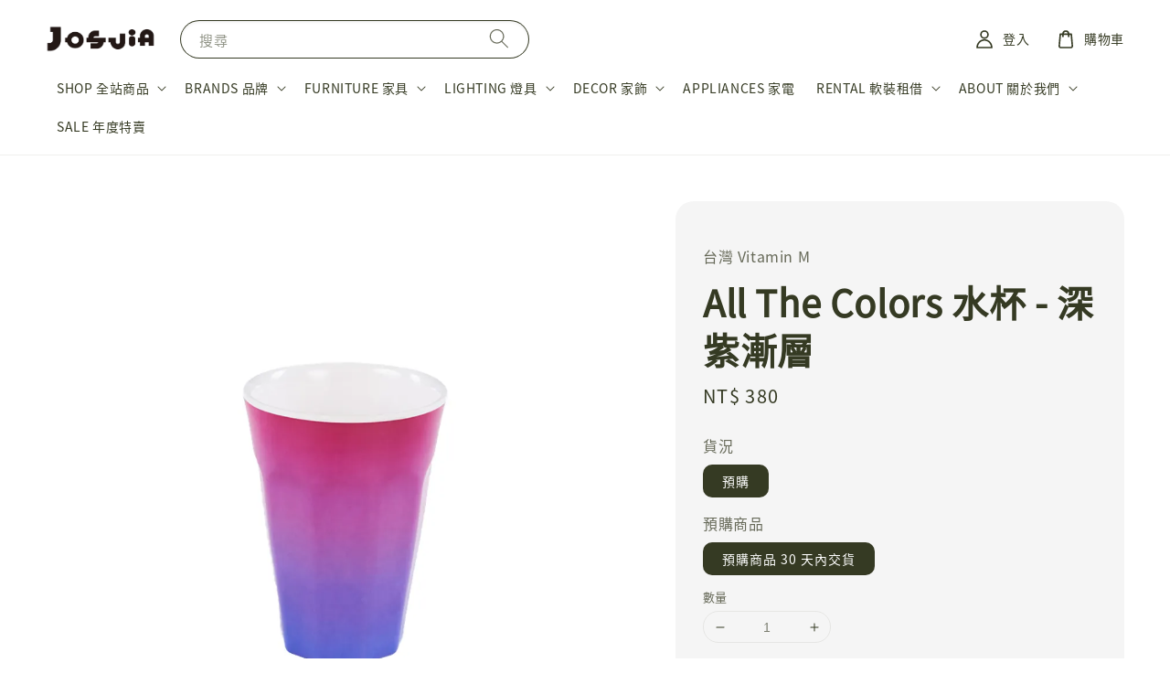

--- FILE ---
content_type: text/html; charset=UTF-8
request_url: https://www.josuia.tw/products/all-the-colors-cup-purple
body_size: 49039
content:
<!doctype html>
<!--[if lt IE 7]><html class="no-js lt-ie9 lt-ie8 lt-ie7" lang="en"> <![endif]-->
<!--[if IE 7]><html class="no-js lt-ie9 lt-ie8" lang="en"> <![endif]-->
<!--[if IE 8]><html class="no-js lt-ie9" lang="en"> <![endif]-->
<!--[if IE 9 ]><html class="ie9 no-js"> <![endif]-->
<!--[if (gt IE 9)|!(IE)]><!--> <html class="no-js"> <!--<![endif]-->
<head>

  <!-- Basic page needs ================================================== -->
  <meta charset="utf-8">
  <meta http-equiv="X-UA-Compatible" content="IE=edge,chrome=1">

  
  <link rel="icon" href="https://cdn.store-assets.com/s/923000/f/13976460.png" />
  

  <!-- Title and description ================================================== -->
  <title>
  All The Colors 水杯  -  深紫漸層 &ndash; JOSUIa 設計選品
  </title>

  
  <meta name="description" content="品牌：Vitamin M
尺寸：W9.5 x D9.5 x H12.5 cm
材質：天然竹纖維、優質玉米澱粉、100%食品級樹脂

＊耐受溫度 -20～120度C
⭕️ 可進洗碗機  
❌ 不可用於微波、電鍋

《材質特色》
輕量、安全、耐摔。適用於戶外野餐露營、也合適老人與小孩。不像一般玻璃或瓷器杯盤，有容易破碎的風險。

《天然無毒健康》
全品項商品皆使用「天然竹纖維、優質玉米澱粉及103%食品級樹脂」組成，天然無污染、抑菌防霉、健康安全。擁有母嬰級安全，不含BPS、PVC、及各類重金屬">
  

  <!-- Social meta ================================================== -->
  

  <meta property="og:type" content="product">
  <meta property="og:title" content="All The Colors 水杯  -  深紫漸層">
  <meta property="og:url" content="https://www.josuia.tw/products/all-the-colors-cup-purple">
  
  <meta property="og:image" content="https://cdn.store-assets.com/s/923000/i/55196001.jpeg?width=480&format=webp">
  <meta property="og:image:secure_url" content="https://cdn.store-assets.com/s/923000/i/55196001.jpeg?width=480&format=webp">
  
  <meta property="og:image" content="https://cdn.store-assets.com/s/923000/i/55195997.jpeg?width=480&format=webp">
  <meta property="og:image:secure_url" content="https://cdn.store-assets.com/s/923000/i/55195997.jpeg?width=480&format=webp">
  
  <meta property="og:image" content="https://cdn.store-assets.com/s/923000/i/55195996.jpeg?width=480&format=webp">
  <meta property="og:image:secure_url" content="https://cdn.store-assets.com/s/923000/i/55195996.jpeg?width=480&format=webp">
  
  <meta property="og:price:amount" content="380">
  <meta property="og:price:currency" content="TWD">


<meta property="og:description" content="品牌：Vitamin M
尺寸：W9.5 x D9.5 x H12.5 cm
材質：天然竹纖維、優質玉米澱粉、100%食品級樹脂

＊耐受溫度 -20～120度C
⭕️ 可進洗碗機  
❌ 不可用於微波、電鍋

《材質特色》
輕量、安全、耐摔。適用於戶外野餐露營、也合適老人與小孩。不像一般玻璃或瓷器杯盤，有容易破碎的風險。

《天然無毒健康》
全品項商品皆使用「天然竹纖維、優質玉米澱粉及103%食品級樹脂」組成，天然無污染、抑菌防霉、健康安全。擁有母嬰級安全，不含BPS、PVC、及各類重金屬">
<meta property="og:site_name" content="JOSUIa 設計選品">



  <meta name="twitter:card" content="summary">



  <meta name="twitter:site" content="@">


  <meta name="twitter:title" content="All The Colors 水杯  -  深紫漸層">
  <meta name="twitter:description" content="品牌：Vitamin M尺寸：W9.5 x D9.5 x H12.5 cm材質：天然竹纖維、優質玉米澱粉、100%食品級樹脂

＊耐受溫度 -20～120度C⭕️ 可進洗碗機 &amp;nbsp;❌ 不可用於微波、電鍋
《材質特色》輕量、安全、耐摔。適用於戶外野餐露營、也合適老人與小孩。不像一般玻璃或瓷器杯盤，有容易破碎的風險。
《天然無毒健康》全品項商品皆使用「天然竹纖維、優質玉米澱粉及100%食品級樹">
  <meta name="twitter:image" content="">
  <meta name="twitter:image:width" content="480">
  <meta name="twitter:image:height" content="480">




  <!-- Helpers ================================================== -->
  <link rel="canonical" href="https://www.josuia.tw/products/all-the-colors-cup-purple">
  <meta name="viewport" content="width=device-width,initial-scale=1,maximum-scale=1">
  <meta name="theme-color" content="#353A23">
  
  <script src="//ajax.googleapis.com/ajax/libs/jquery/1.11.0/jquery.min.js" type="text/javascript" ></script>
  
  <!-- Header hook for plugins ================================================== -->
  
<!-- ScriptTags -->
<script>window.__st={'p': 'product', 'cid': ''};</script><script src='/assets/events.js'></script><script>(function(){function asyncLoad(){var urls=['/assets/facebook-pixel.js?v=1.1.1696593025','/assets/traffic.js?v=1','https://apps.easystore.co/instagram-feed/script.js?shop=josuiahome.easy.co&t=1769367851','https://apps.easystore.co/google-analytics-4/script.js?shop=josuiahome.easy.co','https://smartarget.online/loader.js?type=int&u=ceceb6da081f780c1a29d2f12cfd4bdbc0fca089&source=easystore_line'];for(var i=0;i<urls.length;i++){var s=document.createElement('script');s.type='text/javascript';s.async=true;s.src=urls[i];var x=document.getElementsByTagName('script')[0];x.parentNode.insertBefore(s, x);}}window.attachEvent ? window.attachEvent('onload', asyncLoad) : window.addEventListener('load', asyncLoad, false);})();</script>
<!-- /ScriptTags -->

  
  
  <script src="https://store-themes.easystore.co/923000/themes/63057/assets/global.js?t=1769263702" defer="defer"></script>

  
  
  <script>
  (function(i,s,o,g,r,a,m){i['GoogleAnalyticsObject']=r;i[r]=i[r]||function(){
  (i[r].q=i[r].q||[]).push(arguments)},i[r].l=1*new Date();a=s.createElement(o),
  m=s.getElementsByTagName(o)[0];a.async=1;a.src=g;m.parentNode.insertBefore(a,m)
  })(window,document,'script','https://www.google-analytics.com/analytics.js','ga');

  ga('create', '', 'auto','myTracker');
  ga('myTracker.send', 'pageview');

  </script>
  
  <script src="/assets/storefront.js?id=914286bfa5e6419c67d1" type="text/javascript" ></script>
  

  <!-- CSS ================================================== -->
  <style>
      @font-face {
        font-family: 'Noto Sans TC';
        font-style: normal;
        font-weight: regular;
        src: local('Noto Sans TC regular'), local('Noto Sans TC-regular'), url(https://fonts.gstatic.com/s/notosanstc/v20/-nF7OG829Oofr2wohFbTp9iFOSsLA_ZJ1g.otf) format('truetype');
      }

      @font-face {
        font-family: 'Noto Sans TC';
        font-style: normal;
        font-weight: regular;
        src: local('Noto Sans TC regular'), local('Noto Sans TC-regular'), url(https://fonts.gstatic.com/s/notosanstc/v20/-nF7OG829Oofr2wohFbTp9iFOSsLA_ZJ1g.otf) format('truetype');
      }

      :root {
        --font-body-family: 'Noto Sans TC', sans-serif;
        --font-body-style: normal;
        --font-body-weight: 300;

        --font-heading-family: 'Noto Sans TC', sans-serif;
        --font-heading-style: normal;
        --font-heading-weight: 700;

        --color-heading-text: 53,58,35;
        --color-base-text: 53,58,35;
        --color-base-background-1: 255,255,255;
        --color-base-background-2: 255,255,255;
        
        --color-base-solid-button-labels: 255,255,255;
        --color-base-outline-button-labels: 53,58,35;
        
        --color-base-accent-1: 53,58,35;
        --color-base-accent-2: 53,58,35;
        --payment-terms-background-color: 255,255,255;

        --gradient-base-background-1: 255,255,255;
        --gradient-base-background-2: 255,255,255;
        --gradient-base-accent-1: 53,58,35;
        --gradient-base-accent-2: 53,58,35;

        --page-width: 145rem;
      }

      *,
      *::before,
      *::after {
        box-sizing: inherit;
      }

      html {
        box-sizing: border-box;
        font-size: 62.5%;
        height: 100%;
      }

      body {
        display: grid;
        grid-template-rows: auto auto 1fr auto;
        grid-template-columns: 100%;
        min-height: 100%;
        margin: 0;
        font-size: 1.5rem;
        letter-spacing: 0.06rem;
        line-height: 1.8;
        font-family: var(--font-body-family);
        font-style: var(--font-body-style);
        font-weight: var(--font-body-weight);
        
      }

      @media screen and (min-width: 750px) {
        body {
          font-size: 1.6rem;
        }
      }
   </style>
  
  <link href="https://store-themes.easystore.co/923000/themes/63057/assets/base.css?t=1769263702" rel="stylesheet" type="text/css" media="screen" />

  
  
<!-- Snippet:global/head: Instagram Feed -->
<link rel="stylesheet" href="https://apps.easystore.co/assets/css/instagram-feed/insta-feed-style.css?v3">
<!-- /Snippet -->


  <script>document.documentElement.className = document.documentElement.className.replace('no-js', 'js');</script>
</head>

<body id="all-the-colors------------------------" class="template-product" >
	
  
<!-- Snippet:global/body_start: Console Extension -->
<div id='es_console' style='display: none;'>923000</div>
<!-- /Snippet -->

	
 	<style>
  header {
    --logo-width: 120px;
  }
  .header-wrapper,
  .header-wrapper .list-menu--disclosure,
  .header-wrapper .search-modal{
    background-color: #FFFFFF;
  }
  .header-wrapper .search-modal .field__input{
    background-color: rgb(var(--color-background));
  }
  .header-wrapper summary .icon-caret,
  .header-wrapper .header__menu-item a,
  .header-wrapper .list-menu__item,
  .header-wrapper .link--text{
    color: #353A23;
  }
  
  .search-modal__form{
    position: relative;
  }
  
  .dropdown {
    display: none;
    position: absolute;
    top: 100%;
    left: 0;
    width: 100%;
    padding: 5px 0;
    background-color: #fff;
    color:#000;
    z-index: 1000;
    border-bottom-left-radius: 15px;
    border-bottom-right-radius: 15px;
    border: 1px solid rgba(var(--color-foreground), 1);
    border-top: none;
    overflow-x: hidden;
    overflow-y: auto;
    max-height: 350px;
  }
  
  .dropdown-item {
    padding: 0.4rem 2rem;
    cursor: pointer;
    line-height: 1.4;
    overflow: hidden;
    text-overflow: ellipsis;
    white-space: nowrap;
  }
  
  .dropdown-item:hover{
    background-color: #f3f3f3;
  }
  
  .search__input.is-focus{
    border-radius: 15px;
    border-bottom-left-radius: 0;
    border-bottom-right-radius: 0;
    border: 1px solid rgba(var(--color-foreground), 1);
    border-bottom: none;
    box-shadow: none;
  }
  
  .clear-all {
    text-align: right;
    padding: 0 2rem 0.2rem;
    line-height: 1;
    font-size: 70%;
    margin-bottom: -2px;
  }
  
  .clear-all:hover{
    background-color: #fff;
  }
  
  .search-input-focus .easystore-section-header-hidden{
    transform: none;
  }
  .referral-notification {
    position: absolute;
    top: 100%;
    right: 0;
    background: white;
    border: 1px solid #e0e0e0;
    border-radius: 8px;
    box-shadow: 0 4px 12px rgba(0, 0, 0, 0.15);
    width: 280px;
    z-index: 1000;
    padding: 16px;
    margin-top: 8px;
    font-size: 14px;
    line-height: 1.4;
  }
  
  .referral-notification::before {
    content: '';
    position: absolute;
    top: -8px;
    right: 20px;
    width: 0;
    height: 0;
    border-left: 8px solid transparent;
    border-right: 8px solid transparent;
    border-bottom: 8px solid white;
  }
  
  .referral-notification::after {
    content: '';
    position: absolute;
    top: -9px;
    right: 20px;
    width: 0;
    height: 0;
    border-left: 8px solid transparent;
    border-right: 8px solid transparent;
    border-bottom: 8px solid #e0e0e0;
  }
  
  .referral-notification h4 {
    margin: 0 0 8px 0;
    color: #2196F3;
    font-size: 16px;
    font-weight: 600;
  }
  
  .referral-notification p {
    margin: 0 0 12px 0;
    color: #666;
  }
  
  .referral-notification .referral-code {
    background: #f5f5f5;
    padding: 8px;
    border-radius: 4px;
    font-family: monospace;
    font-size: 13px;
    text-align: center;
    margin: 8px 0;
    border: 1px solid #ddd;
  }
  
  .referral-notification .close-btn {
    position: absolute;
    top: 8px;
    right: 8px;
    background: none;
    border: none;
    font-size: 18px;
    color: #999;
    cursor: pointer;
    padding: 0;
    width: 20px;
    height: 20px;
    line-height: 1;
  }
  
  .referral-notification .close-btn:hover {
    color: #333;
  }
  
  .referral-notification .action-btn {
    background: #2196F3;
    color: white;
    border: none;
    padding: 8px 16px;
    border-radius: 4px;
    cursor: pointer;
    font-size: 12px;
    margin-right: 8px;
    margin-top: 8px;
  }
  
  .referral-notification .action-btn:hover {
    background: #1976D2;
  }
  
  .referral-notification .dismiss-btn {
    background: transparent;
    color: #666;
    border: 1px solid #ddd;
    padding: 8px 16px;
    border-radius: 4px;
    cursor: pointer;
    font-size: 12px;
    margin-top: 8px;
  }
  
  .referral-notification .dismiss-btn:hover {
    background: #f5f5f5;
  }
  .referral-modal__dialog {
    transform: translate(-50%, 0);
    transition: transform var(--duration-default) ease, visibility 0s;
    z-index: 10000;
    position: fixed;
    top: 20vh;
    left: 50%;
    width: 100%;
    max-width: 350px;
    box-shadow: 0 4px 12px rgba(0, 0, 0, 0.15);
    border-radius: 12px;
    background-color: #fff;
    color: #000;
    padding: 20px;
    text-align: center;
  }

  .modal-overlay.referral-modal-overlay {
    position: fixed;
    top: 0;
    left: 0;
    width: 100%;
    height: 100%;
    background-color: rgba(0, 0, 0, 0.7);
    z-index: 2001;
    display: block;
    opacity: 1;
    transition: opacity var(--duration-default) ease, visibility 0s;
  }
</style>

<link rel="preload" href="https://store-themes.easystore.co/923000/themes/63057/assets/section-header.css?t=1769263702" as="style" onload="this.onload=null;this.rel='stylesheet'">
<link rel="preload" href="https://store-themes.easystore.co/923000/themes/63057/assets/component-list-menu.css?t=1769263702" as="style" onload="this.onload=null;this.rel='stylesheet'">
<link rel="preload" href="https://store-themes.easystore.co/923000/themes/63057/assets/component-menu-drawer.css?t=1769263702" as="style" onload="this.onload=null;this.rel='stylesheet'">
<link rel="preload" href="https://store-themes.easystore.co/923000/themes/63057/assets/component-cart-notification.css?v1.1?t=1769263702" as="style" onload="this.onload=null;this.rel='stylesheet'">

<script src="https://store-themes.easystore.co/923000/themes/63057/assets/cart-notification.js?t=1769263702" defer="defer"></script>
<script src="https://store-themes.easystore.co/923000/themes/63057/assets/details-modal.js?t=1769263702" defer="defer"></script>

<svg xmlns="http://www.w3.org/2000/svg" class="hidden">
  <symbol id="icon-search" viewbox="0 0 18 19" fill="none">
    <path fill-rule="evenodd" clip-rule="evenodd" d="M11.03 11.68A5.784 5.784 0 112.85 3.5a5.784 5.784 0 018.18 8.18zm.26 1.12a6.78 6.78 0 11.72-.7l5.4 5.4a.5.5 0 11-.71.7l-5.41-5.4z" fill="currentColor"/>
  </symbol>

  <symbol id="icon-close" class="icon icon-close" fill="none" viewBox="0 0 18 17">
    <path d="M.865 15.978a.5.5 0 00.707.707l7.433-7.431 7.579 7.282a.501.501 0 00.846-.37.5.5 0 00-.153-.351L9.712 8.546l7.417-7.416a.5.5 0 10-.707-.708L8.991 7.853 1.413.573a.5.5 0 10-.693.72l7.563 7.268-7.418 7.417z" fill="currentColor">
  </symbol>
</svg>


<div id="easystore-section-header">
  <sticky-header class="header-wrapper header-wrapper--border-bottom">
    <header class="header header--middle-left page-width header--has-menu" itemscope itemtype="http://schema.org/Organization">
      <header-drawer data-breakpoint="tablet">
        <details class="menu-drawer-container menu-opening">
          <summary class="header__icon header__icon--menu header__icon--summary link link--text focus-inset" aria-label="Menu" role="button" aria-expanded="true" aria-controls="menu-drawer">
            <span>
              


    <svg class="icon icon-hamburger " data-name="Layer 1" xmlns="http://www.w3.org/2000/svg" viewBox="0 0 600 600"><path d="M32.5,65h535a25,25,0,0,0,0-50H32.5a25,25,0,0,0,0,50Z" fill="currentColor"/><path d="M567.5,275H32.5a25,25,0,0,0,0,50h535a25,25,0,0,0,0-50Z" fill="currentColor"/><path d="M567.5,535H32.5a25,25,0,0,0,0,50h535a25,25,0,0,0,0-50Z" fill="currentColor"/></svg>

  

              


    <svg class="icon icon-close " data-name="Layer 1" xmlns="http://www.w3.org/2000/svg" viewBox="0 0 600 600"><path d="M335.36,300,581.87,53.48a25,25,0,0,0-35.35-35.35L300,264.64,53.48,18.13A25,25,0,0,0,18.13,53.48L264.64,300,18.13,546.52a25,25,0,0,0,35.35,35.35L300,335.36,546.52,581.87a25,25,0,0,0,35.35-35.35Z" fill="currentColor"/></svg>

  

            </span>
          </summary>
          <div id="menu-drawer" class="menu-drawer motion-reduce" tabindex="-1">
            <div class="menu-drawer__inner-container">
              <div class="menu-drawer__navigation-container">
                <nav class="menu-drawer__navigation">
                  <ul class="menu-drawer__menu list-menu" role="list">
                    
                    
                      
                        
                        <li>
                          <details>
                                <summary class="menu-drawer__menu-item list-menu__item link link--text focus-inset" role="button" aria-expanded="false" aria-controls="link-Bags">
                                  <a href="/collections/feature-on-homepage"  class="link--text list-menu__item menu-drawer__menu-item">
                                    SHOP 全站商品
                                  </a>
                                  


    <svg class="icon icon-arrow " data-name="Layer 1" xmlns="http://www.w3.org/2000/svg" viewBox="0 0 600 339.56"><path d="M31.06,196.67H504l-88.56,88.56a26.89,26.89,0,1,0,38,38L588,188.79a26.89,26.89,0,0,0,0-38L453.49,16.29a26.89,26.89,0,0,0-38,38L504,142.88H31.06a26.9,26.9,0,0,0,0,53.79Z" fill="currentColor"/></svg>

  

                                  


    <svg aria-hidden="true" focusable="false" role="presentation" class="icon icon-caret " viewBox="0 0 10 6">
      <path fill-rule="evenodd" clip-rule="evenodd" d="M9.354.646a.5.5 0 00-.708 0L5 4.293 1.354.646a.5.5 0 00-.708.708l4 4a.5.5 0 00.708 0l4-4a.5.5 0 000-.708z" fill="currentColor"></path>
    </svg>

  

                                </summary>
                                <div class="menu-drawer__submenu motion-reduce" tabindex="-1">
                                  <div class="menu-drawer__inner-submenu">
                                    <button class="menu-drawer__close-button link link--text focus-inset" aria-expanded="true">
                                      


    <svg class="icon icon-arrow " data-name="Layer 1" xmlns="http://www.w3.org/2000/svg" viewBox="0 0 600 339.56"><path d="M31.06,196.67H504l-88.56,88.56a26.89,26.89,0,1,0,38,38L588,188.79a26.89,26.89,0,0,0,0-38L453.49,16.29a26.89,26.89,0,0,0-38,38L504,142.88H31.06a26.9,26.9,0,0,0,0,53.79Z" fill="currentColor"/></svg>

  

                                      SHOP 全站商品
                                    </button>
                                    <ul class="menu-drawer__menu list-menu" role="list" tabindex="-1">
                                      
                                        
                                        
                                          <li>
                                            <a href="/pages/notices"  class="menu-drawer__menu-item link link--text list-menu__item focus-inset">
                                              NOTICES 購物須知 
                                            </a>
                                          </li>
                                        
                                      
                                      
                                    </ul>
                                  </div>
                                </div>
                          </details>
                        </li>
                      
                    
                    
                      
                        
                        <li>
                          <details>
                                <summary class="menu-drawer__menu-item list-menu__item link link--text focus-inset" role="button" aria-expanded="false" aria-controls="link-Bags">
                                  <a href="/pages/brands"  class="link--text list-menu__item menu-drawer__menu-item">
                                    BRANDS 品牌
                                  </a>
                                  


    <svg class="icon icon-arrow " data-name="Layer 1" xmlns="http://www.w3.org/2000/svg" viewBox="0 0 600 339.56"><path d="M31.06,196.67H504l-88.56,88.56a26.89,26.89,0,1,0,38,38L588,188.79a26.89,26.89,0,0,0,0-38L453.49,16.29a26.89,26.89,0,0,0-38,38L504,142.88H31.06a26.9,26.9,0,0,0,0,53.79Z" fill="currentColor"/></svg>

  

                                  


    <svg aria-hidden="true" focusable="false" role="presentation" class="icon icon-caret " viewBox="0 0 10 6">
      <path fill-rule="evenodd" clip-rule="evenodd" d="M9.354.646a.5.5 0 00-.708 0L5 4.293 1.354.646a.5.5 0 00-.708.708l4 4a.5.5 0 00.708 0l4-4a.5.5 0 000-.708z" fill="currentColor"></path>
    </svg>

  

                                </summary>
                                <div class="menu-drawer__submenu motion-reduce" tabindex="-1">
                                  <div class="menu-drawer__inner-submenu">
                                    <button class="menu-drawer__close-button link link--text focus-inset" aria-expanded="true">
                                      


    <svg class="icon icon-arrow " data-name="Layer 1" xmlns="http://www.w3.org/2000/svg" viewBox="0 0 600 339.56"><path d="M31.06,196.67H504l-88.56,88.56a26.89,26.89,0,1,0,38,38L588,188.79a26.89,26.89,0,0,0,0-38L453.49,16.29a26.89,26.89,0,0,0-38,38L504,142.88H31.06a26.9,26.9,0,0,0,0,53.79Z" fill="currentColor"/></svg>

  

                                      BRANDS 品牌
                                    </button>
                                    <ul class="menu-drawer__menu list-menu" role="list" tabindex="-1">
                                      
                                        
                                        
                                          <li>
                                            <a href="/collections/nikari-finland"  class="menu-drawer__menu-item link link--text list-menu__item focus-inset">
                                              芬蘭 NIKARI (獨家)
                                            </a>
                                          </li>
                                        
                                      
                                        
                                        
                                          <li>
                                            <a href="/collections/kooij"  class="menu-drawer__menu-item link link--text list-menu__item focus-inset">
                                              荷蘭 KOOIJ（獨家）
                                            </a>
                                          </li>
                                        
                                      
                                        
                                        
                                          <li>
                                            <a href="/collections/nichba-denmark"  class="menu-drawer__menu-item link link--text list-menu__item focus-inset">
                                              丹麥 NICHBA (獨家)
                                            </a>
                                          </li>
                                        
                                      
                                        
                                        
                                          <li>
                                            <a href="/collections/artifort"  class="menu-drawer__menu-item link link--text list-menu__item focus-inset">
                                              荷蘭 Artifort
                                            </a>
                                          </li>
                                        
                                      
                                        
                                        
                                          <li>
                                            <a href="/collections/kimu"  class="menu-drawer__menu-item link link--text list-menu__item focus-inset">
                                              台灣 KIMU 柒木
                                            </a>
                                          </li>
                                        
                                      
                                        
                                        
                                          <li>
                                            <a href="/collections/acorn-studio"  class="menu-drawer__menu-item link link--text list-menu__item focus-inset">
                                              台灣 ACORN 橡果藝術
                                            </a>
                                          </li>
                                        
                                      
                                        
                                        
                                          <li>
                                            <a href="/collections/bang-olufsen"  class="menu-drawer__menu-item link link--text list-menu__item focus-inset">
                                              丹麥 B&amp;O
                                            </a>
                                          </li>
                                        
                                      
                                        
                                        
                                          <li>
                                            <a href="/collections/-hmm-taiwan"  class="menu-drawer__menu-item link link--text list-menu__item focus-inset">
                                              台灣 HMM
                                            </a>
                                          </li>
                                        
                                      
                                        
                                        
                                          <li>
                                            <a href="/collections/fanning-tseng"  class="menu-drawer__menu-item link link--text list-menu__item focus-inset">
                                              台灣 Fanning 曾凡寧
                                            </a>
                                          </li>
                                        
                                      
                                        
                                        
                                          <li>
                                            <a href="/collections/transparent"  class="menu-drawer__menu-item link link--text list-menu__item focus-inset">
                                              瑞典 Transparent
                                            </a>
                                          </li>
                                        
                                      
                                        
                                        
                                          <li>
                                            <a href="/collections/nomon-clock"  class="menu-drawer__menu-item link link--text list-menu__item focus-inset">
                                              西班牙 Nomon Clock
                                            </a>
                                          </li>
                                        
                                      
                                        
                                        
                                          <li>
                                            <a href="/collections/nomon-home"  class="menu-drawer__menu-item link link--text list-menu__item focus-inset">
                                              西班牙 Nomon Home
                                            </a>
                                          </li>
                                        
                                      
                                        
                                        
                                          <li>
                                            <a href="/collections/fatboy"  class="menu-drawer__menu-item link link--text list-menu__item focus-inset">
                                              荷蘭 Fatboy
                                            </a>
                                          </li>
                                        
                                      
                                        
                                        
                                          <li>
                                            <a href="/collections/mr-maria"  class="menu-drawer__menu-item link link--text list-menu__item focus-inset">
                                              荷蘭 Mr Maria
                                            </a>
                                          </li>
                                        
                                      
                                        
                                        
                                          <li>
                                            <a href="/collections/esaila-taiwan"  class="menu-drawer__menu-item link link--text list-menu__item focus-inset">
                                              台灣 ESAILA
                                            </a>
                                          </li>
                                        
                                      
                                        
                                        
                                          <li>
                                            <a href="/collections/naknak"  class="menu-drawer__menu-item link link--text list-menu__item focus-inset">
                                              台灣 NAKNAK
                                            </a>
                                          </li>
                                        
                                      
                                        
                                        
                                          <li>
                                            <a href="/collections/ariake"  class="menu-drawer__menu-item link link--text list-menu__item focus-inset">
                                              日本 Ariake 有明
                                            </a>
                                          </li>
                                        
                                      
                                        
                                        
                                          <li>
                                            <a href="/collections/vitamin-m-taiwan"  class="menu-drawer__menu-item link link--text list-menu__item focus-inset">
                                              台灣 Vitamin M 薇皿
                                            </a>
                                          </li>
                                        
                                      
                                        
                                        
                                          <li>
                                            <a href="/collections/essence-design-craft"  class="menu-drawer__menu-item link link--text list-menu__item focus-inset">
                                              台灣 Essence 本質
                                            </a>
                                          </li>
                                        
                                      
                                        
                                        
                                          <li>
                                            <a href="/collections/josuia-select"  class="menu-drawer__menu-item link link--text list-menu__item focus-inset">
                                              JOSUIa 選品
                                            </a>
                                          </li>
                                        
                                      
                                      
                                    </ul>
                                  </div>
                                </div>
                          </details>
                        </li>
                      
                    
                    
                      
                        
                        <li>
                          <details>
                                <summary class="menu-drawer__menu-item list-menu__item link link--text focus-inset" role="button" aria-expanded="false" aria-controls="link-Bags">
                                  <a href="/collections/furniture"  class="link--text list-menu__item menu-drawer__menu-item">
                                    FURNITURE 家具
                                  </a>
                                  


    <svg class="icon icon-arrow " data-name="Layer 1" xmlns="http://www.w3.org/2000/svg" viewBox="0 0 600 339.56"><path d="M31.06,196.67H504l-88.56,88.56a26.89,26.89,0,1,0,38,38L588,188.79a26.89,26.89,0,0,0,0-38L453.49,16.29a26.89,26.89,0,0,0-38,38L504,142.88H31.06a26.9,26.9,0,0,0,0,53.79Z" fill="currentColor"/></svg>

  

                                  


    <svg aria-hidden="true" focusable="false" role="presentation" class="icon icon-caret " viewBox="0 0 10 6">
      <path fill-rule="evenodd" clip-rule="evenodd" d="M9.354.646a.5.5 0 00-.708 0L5 4.293 1.354.646a.5.5 0 00-.708.708l4 4a.5.5 0 00.708 0l4-4a.5.5 0 000-.708z" fill="currentColor"></path>
    </svg>

  

                                </summary>
                                <div class="menu-drawer__submenu motion-reduce" tabindex="-1">
                                  <div class="menu-drawer__inner-submenu">
                                    <button class="menu-drawer__close-button link link--text focus-inset" aria-expanded="true">
                                      


    <svg class="icon icon-arrow " data-name="Layer 1" xmlns="http://www.w3.org/2000/svg" viewBox="0 0 600 339.56"><path d="M31.06,196.67H504l-88.56,88.56a26.89,26.89,0,1,0,38,38L588,188.79a26.89,26.89,0,0,0,0-38L453.49,16.29a26.89,26.89,0,0,0-38,38L504,142.88H31.06a26.9,26.9,0,0,0,0,53.79Z" fill="currentColor"/></svg>

  

                                      FURNITURE 家具
                                    </button>
                                    <ul class="menu-drawer__menu list-menu" role="list" tabindex="-1">
                                      
                                        
                                        
                                          <li>
                                            <a href="/collections/chairs"  class="menu-drawer__menu-item link link--text list-menu__item focus-inset">
                                              Chairs 單椅／餐椅
                                            </a>
                                          </li>
                                        
                                      
                                        
                                        
                                          <li>
                                            <a href="/collections/tables"  class="menu-drawer__menu-item link link--text list-menu__item focus-inset">
                                              Tables 桌子
                                            </a>
                                          </li>
                                        
                                      
                                        
                                        
                                          <li>
                                            <a href="/collections/stools-benches"  class="menu-drawer__menu-item link link--text list-menu__item focus-inset">
                                              Stools &amp; Benches 椅凳／吧台椅 &amp; 長椅
                                            </a>
                                          </li>
                                        
                                      
                                        
                                        
                                          <li>
                                            <a href="/collections/lounge-chairs"  class="menu-drawer__menu-item link link--text list-menu__item focus-inset">
                                              Lounge Chairs &amp; Sofas 休閒椅 &amp; 沙發
                                            </a>
                                          </li>
                                        
                                      
                                        
                                        
                                          <li>
                                            <a href="/collections/side-tables"  class="menu-drawer__menu-item link link--text list-menu__item focus-inset">
                                              Side Tables 邊桌／茶几
                                            </a>
                                          </li>
                                        
                                      
                                        
                                        
                                          <li>
                                            <a href="/collections/storage"  class="menu-drawer__menu-item link link--text list-menu__item focus-inset">
                                              Storage 櫃子／層架／收納
                                            </a>
                                          </li>
                                        
                                      
                                        
                                        
                                          <li>
                                            <a href="/collections/outdoor-furniture"  class="menu-drawer__menu-item link link--text list-menu__item focus-inset">
                                              Outdoor Furniture 戶外家具
                                            </a>
                                          </li>
                                        
                                      
                                        
                                        
                                          <li>
                                            <a href="/collections/hook-coat-rack"  class="menu-drawer__menu-item link link--text list-menu__item focus-inset">
                                              Hook Coat Rack 衣帽架／掛鉤
                                            </a>
                                          </li>
                                        
                                      
                                        
                                        
                                          <li>
                                            <a href="/collections/room-dividers"  class="menu-drawer__menu-item link link--text list-menu__item focus-inset">
                                              Room Dividers 屏風
                                            </a>
                                          </li>
                                        
                                      
                                        
                                        
                                          <li>
                                            <a href="/collections/床"  class="menu-drawer__menu-item link link--text list-menu__item focus-inset">
                                              Bed 床
                                            </a>
                                          </li>
                                        
                                      
                                      
                                    </ul>
                                  </div>
                                </div>
                          </details>
                        </li>
                      
                    
                    
                      
                        
                        <li>
                          <details>
                                <summary class="menu-drawer__menu-item list-menu__item link link--text focus-inset" role="button" aria-expanded="false" aria-controls="link-Bags">
                                  <a href="/collections/lighting"  class="link--text list-menu__item menu-drawer__menu-item">
                                    LIGHTING 燈具
                                  </a>
                                  


    <svg class="icon icon-arrow " data-name="Layer 1" xmlns="http://www.w3.org/2000/svg" viewBox="0 0 600 339.56"><path d="M31.06,196.67H504l-88.56,88.56a26.89,26.89,0,1,0,38,38L588,188.79a26.89,26.89,0,0,0,0-38L453.49,16.29a26.89,26.89,0,0,0-38,38L504,142.88H31.06a26.9,26.9,0,0,0,0,53.79Z" fill="currentColor"/></svg>

  

                                  


    <svg aria-hidden="true" focusable="false" role="presentation" class="icon icon-caret " viewBox="0 0 10 6">
      <path fill-rule="evenodd" clip-rule="evenodd" d="M9.354.646a.5.5 0 00-.708 0L5 4.293 1.354.646a.5.5 0 00-.708.708l4 4a.5.5 0 00.708 0l4-4a.5.5 0 000-.708z" fill="currentColor"></path>
    </svg>

  

                                </summary>
                                <div class="menu-drawer__submenu motion-reduce" tabindex="-1">
                                  <div class="menu-drawer__inner-submenu">
                                    <button class="menu-drawer__close-button link link--text focus-inset" aria-expanded="true">
                                      


    <svg class="icon icon-arrow " data-name="Layer 1" xmlns="http://www.w3.org/2000/svg" viewBox="0 0 600 339.56"><path d="M31.06,196.67H504l-88.56,88.56a26.89,26.89,0,1,0,38,38L588,188.79a26.89,26.89,0,0,0,0-38L453.49,16.29a26.89,26.89,0,0,0-38,38L504,142.88H31.06a26.9,26.9,0,0,0,0,53.79Z" fill="currentColor"/></svg>

  

                                      LIGHTING 燈具
                                    </button>
                                    <ul class="menu-drawer__menu list-menu" role="list" tabindex="-1">
                                      
                                        
                                        
                                          <li>
                                            <a href="/collections/floor-lamps"  class="menu-drawer__menu-item link link--text list-menu__item focus-inset">
                                              Floor Lamps 立燈／落地燈
                                            </a>
                                          </li>
                                        
                                      
                                        
                                        
                                          <li>
                                            <a href="/collections/table-lamps"  class="menu-drawer__menu-item link link--text list-menu__item focus-inset">
                                              Table Lamps 桌燈
                                            </a>
                                          </li>
                                        
                                      
                                        
                                        
                                          <li>
                                            <a href="/collections/wall-lamps-壁燈"  class="menu-drawer__menu-item link link--text list-menu__item focus-inset">
                                              Wall Lamps 壁燈
                                            </a>
                                          </li>
                                        
                                      
                                        
                                        
                                          <li>
                                            <a href="/collections/pendant-lamps"  class="menu-drawer__menu-item link link--text list-menu__item focus-inset">
                                              Pendant Lamps 吊燈
                                            </a>
                                          </li>
                                        
                                      
                                      
                                    </ul>
                                  </div>
                                </div>
                          </details>
                        </li>
                      
                    
                    
                      
                        
                        <li>
                          <details>
                                <summary class="menu-drawer__menu-item list-menu__item link link--text focus-inset" role="button" aria-expanded="false" aria-controls="link-Bags">
                                  <a href="/collections/decoration"  class="link--text list-menu__item menu-drawer__menu-item">
                                    DECOR 家飾
                                  </a>
                                  


    <svg class="icon icon-arrow " data-name="Layer 1" xmlns="http://www.w3.org/2000/svg" viewBox="0 0 600 339.56"><path d="M31.06,196.67H504l-88.56,88.56a26.89,26.89,0,1,0,38,38L588,188.79a26.89,26.89,0,0,0,0-38L453.49,16.29a26.89,26.89,0,0,0-38,38L504,142.88H31.06a26.9,26.9,0,0,0,0,53.79Z" fill="currentColor"/></svg>

  

                                  


    <svg aria-hidden="true" focusable="false" role="presentation" class="icon icon-caret " viewBox="0 0 10 6">
      <path fill-rule="evenodd" clip-rule="evenodd" d="M9.354.646a.5.5 0 00-.708 0L5 4.293 1.354.646a.5.5 0 00-.708.708l4 4a.5.5 0 00.708 0l4-4a.5.5 0 000-.708z" fill="currentColor"></path>
    </svg>

  

                                </summary>
                                <div class="menu-drawer__submenu motion-reduce" tabindex="-1">
                                  <div class="menu-drawer__inner-submenu">
                                    <button class="menu-drawer__close-button link link--text focus-inset" aria-expanded="true">
                                      


    <svg class="icon icon-arrow " data-name="Layer 1" xmlns="http://www.w3.org/2000/svg" viewBox="0 0 600 339.56"><path d="M31.06,196.67H504l-88.56,88.56a26.89,26.89,0,1,0,38,38L588,188.79a26.89,26.89,0,0,0,0-38L453.49,16.29a26.89,26.89,0,0,0-38,38L504,142.88H31.06a26.9,26.9,0,0,0,0,53.79Z" fill="currentColor"/></svg>

  

                                      DECOR 家飾
                                    </button>
                                    <ul class="menu-drawer__menu list-menu" role="list" tabindex="-1">
                                      
                                        
                                        
                                          <li>
                                            <a href="/collections/vases"  class="menu-drawer__menu-item link link--text list-menu__item focus-inset">
                                              Vases 花器
                                            </a>
                                          </li>
                                        
                                      
                                        
                                        
                                          <li>
                                            <a href="/collections/candles"  class="menu-drawer__menu-item link link--text list-menu__item focus-inset">
                                              Candles 蠟燭燭台
                                            </a>
                                          </li>
                                        
                                      
                                        
                                        
                                          <li>
                                            <a href="/collections/clock"  class="menu-drawer__menu-item link link--text list-menu__item focus-inset">
                                              Clock 時鐘
                                            </a>
                                          </li>
                                        
                                      
                                        
                                        
                                          <li>
                                            <a href="/collections/mirror-鏡"  class="menu-drawer__menu-item link link--text list-menu__item focus-inset">
                                              Mirror 鏡子
                                            </a>
                                          </li>
                                        
                                      
                                        
                                        
                                          <li>
                                            <a href="/collections/artworks"  class="menu-drawer__menu-item link link--text list-menu__item focus-inset">
                                              Artworks 藝術品
                                            </a>
                                          </li>
                                        
                                      
                                        
                                        
                                          
                                          <li>
                                            <details>
                                                  <summary class="menu-drawer__menu-item list-menu__item link link--text focus-inset" role="button" aria-expanded="false" aria-controls="link-Bags">
                                                    <a href="/collections/kitchen"  class="link--text list-menu__item menu-drawer__menu-item">
                                                      Kitchen 餐廚用品
                                                    </a>
                                                    


    <svg class="icon icon-arrow " data-name="Layer 1" xmlns="http://www.w3.org/2000/svg" viewBox="0 0 600 339.56"><path d="M31.06,196.67H504l-88.56,88.56a26.89,26.89,0,1,0,38,38L588,188.79a26.89,26.89,0,0,0,0-38L453.49,16.29a26.89,26.89,0,0,0-38,38L504,142.88H31.06a26.9,26.9,0,0,0,0,53.79Z" fill="currentColor"/></svg>

  

                                                    


    <svg aria-hidden="true" focusable="false" role="presentation" class="icon icon-caret " viewBox="0 0 10 6">
      <path fill-rule="evenodd" clip-rule="evenodd" d="M9.354.646a.5.5 0 00-.708 0L5 4.293 1.354.646a.5.5 0 00-.708.708l4 4a.5.5 0 00.708 0l4-4a.5.5 0 000-.708z" fill="currentColor"></path>
    </svg>

  

                                                  </summary>
                                                  <div class="menu-drawer__submenu motion-reduce" tabindex="-1">
                                                    <div class="menu-drawer__inner-submenu">
                                                      <button class="menu-drawer__close-button link link--text focus-inset" aria-expanded="true">
                                                        


    <svg class="icon icon-arrow " data-name="Layer 1" xmlns="http://www.w3.org/2000/svg" viewBox="0 0 600 339.56"><path d="M31.06,196.67H504l-88.56,88.56a26.89,26.89,0,1,0,38,38L588,188.79a26.89,26.89,0,0,0,0-38L453.49,16.29a26.89,26.89,0,0,0-38,38L504,142.88H31.06a26.9,26.9,0,0,0,0,53.79Z" fill="currentColor"/></svg>

  

                                                        Kitchen 餐廚用品
                                                      </button>
                                                      <ul class="menu-drawer__menu list-menu" role="list" tabindex="-1">
                                                        
                                                          
                                                          
                                                            <li>
                                                              <a href="/collections/餐廚碗"  class="menu-drawer__menu-item link link--text list-menu__item focus-inset">
                                                                Tableware 餐具
                                                              </a>
                                                            </li>
                                                          
                                                        
                                                        
                                                      </ul>
                                                    </div>
                                                  </div>
                                            </details>
                                          </li>
                                        
                                      
                                        
                                        
                                          <li>
                                            <a href="/collections/首頁"  class="menu-drawer__menu-item link link--text list-menu__item focus-inset">
                                              Bath 衛浴用品
                                            </a>
                                          </li>
                                        
                                      
                                        
                                        
                                          <li>
                                            <a href="/collections/stationery"  class="menu-drawer__menu-item link link--text list-menu__item focus-inset">
                                              Stationery 文具用品
                                            </a>
                                          </li>
                                        
                                      
                                        
                                        
                                          <li>
                                            <a href="/collections/decorations"  class="menu-drawer__menu-item link link--text list-menu__item focus-inset">
                                              Decorative Objects 居家擺飾
                                            </a>
                                          </li>
                                        
                                      
                                      
                                    </ul>
                                  </div>
                                </div>
                          </details>
                        </li>
                      
                    
                    
                      
                        <li>
                          <a href="/collections/appliances"  class="menu-drawer__menu-item list-menu__item link link--text focus-inset">
                            APPLIANCES 家電
                          </a>
                        </li>
                      
                    
                    
                      
                        
                        <li>
                          <details>
                                <summary class="menu-drawer__menu-item list-menu__item link link--text focus-inset" role="button" aria-expanded="false" aria-controls="link-Bags">
                                  <a href="/pages/rental-service"  class="link--text list-menu__item menu-drawer__menu-item">
                                    RENTAL 軟裝租借
                                  </a>
                                  


    <svg class="icon icon-arrow " data-name="Layer 1" xmlns="http://www.w3.org/2000/svg" viewBox="0 0 600 339.56"><path d="M31.06,196.67H504l-88.56,88.56a26.89,26.89,0,1,0,38,38L588,188.79a26.89,26.89,0,0,0,0-38L453.49,16.29a26.89,26.89,0,0,0-38,38L504,142.88H31.06a26.9,26.9,0,0,0,0,53.79Z" fill="currentColor"/></svg>

  

                                  


    <svg aria-hidden="true" focusable="false" role="presentation" class="icon icon-caret " viewBox="0 0 10 6">
      <path fill-rule="evenodd" clip-rule="evenodd" d="M9.354.646a.5.5 0 00-.708 0L5 4.293 1.354.646a.5.5 0 00-.708.708l4 4a.5.5 0 00.708 0l4-4a.5.5 0 000-.708z" fill="currentColor"></path>
    </svg>

  

                                </summary>
                                <div class="menu-drawer__submenu motion-reduce" tabindex="-1">
                                  <div class="menu-drawer__inner-submenu">
                                    <button class="menu-drawer__close-button link link--text focus-inset" aria-expanded="true">
                                      


    <svg class="icon icon-arrow " data-name="Layer 1" xmlns="http://www.w3.org/2000/svg" viewBox="0 0 600 339.56"><path d="M31.06,196.67H504l-88.56,88.56a26.89,26.89,0,1,0,38,38L588,188.79a26.89,26.89,0,0,0,0-38L453.49,16.29a26.89,26.89,0,0,0-38,38L504,142.88H31.06a26.9,26.9,0,0,0,0,53.79Z" fill="currentColor"/></svg>

  

                                      RENTAL 軟裝租借
                                    </button>
                                    <ul class="menu-drawer__menu list-menu" role="list" tabindex="-1">
                                      
                                        
                                        
                                          <li>
                                            <a href="/pages/rules"  class="menu-drawer__menu-item link link--text list-menu__item focus-inset">
                                              RULES 租借須知
                                            </a>
                                          </li>
                                        
                                      
                                        
                                        
                                          <li>
                                            <a href="/pages/plans"  class="menu-drawer__menu-item link link--text list-menu__item focus-inset">
                                              PLANS 租借方案
                                            </a>
                                          </li>
                                        
                                      
                                        
                                        
                                          <li>
                                            <a href="/collections/display"  class="menu-drawer__menu-item link link--text list-menu__item focus-inset">
                                              DISPLAY 展示品專區
                                            </a>
                                          </li>
                                        
                                      
                                      
                                    </ul>
                                  </div>
                                </div>
                          </details>
                        </li>
                      
                    
                    
                      
                        
                        <li>
                          <details>
                                <summary class="menu-drawer__menu-item list-menu__item link link--text focus-inset" role="button" aria-expanded="false" aria-controls="link-Bags">
                                  <a href="/pages/about"  class="link--text list-menu__item menu-drawer__menu-item">
                                    ABOUT 關於我們
                                  </a>
                                  


    <svg class="icon icon-arrow " data-name="Layer 1" xmlns="http://www.w3.org/2000/svg" viewBox="0 0 600 339.56"><path d="M31.06,196.67H504l-88.56,88.56a26.89,26.89,0,1,0,38,38L588,188.79a26.89,26.89,0,0,0,0-38L453.49,16.29a26.89,26.89,0,0,0-38,38L504,142.88H31.06a26.9,26.9,0,0,0,0,53.79Z" fill="currentColor"/></svg>

  

                                  


    <svg aria-hidden="true" focusable="false" role="presentation" class="icon icon-caret " viewBox="0 0 10 6">
      <path fill-rule="evenodd" clip-rule="evenodd" d="M9.354.646a.5.5 0 00-.708 0L5 4.293 1.354.646a.5.5 0 00-.708.708l4 4a.5.5 0 00.708 0l4-4a.5.5 0 000-.708z" fill="currentColor"></path>
    </svg>

  

                                </summary>
                                <div class="menu-drawer__submenu motion-reduce" tabindex="-1">
                                  <div class="menu-drawer__inner-submenu">
                                    <button class="menu-drawer__close-button link link--text focus-inset" aria-expanded="true">
                                      


    <svg class="icon icon-arrow " data-name="Layer 1" xmlns="http://www.w3.org/2000/svg" viewBox="0 0 600 339.56"><path d="M31.06,196.67H504l-88.56,88.56a26.89,26.89,0,1,0,38,38L588,188.79a26.89,26.89,0,0,0,0-38L453.49,16.29a26.89,26.89,0,0,0-38,38L504,142.88H31.06a26.9,26.9,0,0,0,0,53.79Z" fill="currentColor"/></svg>

  

                                      ABOUT 關於我們
                                    </button>
                                    <ul class="menu-drawer__menu list-menu" role="list" tabindex="-1">
                                      
                                        
                                        
                                          <li>
                                            <a href="/pages/coverage"  class="menu-drawer__menu-item link link--text list-menu__item focus-inset">
                                              COVERAGE 媒體報導
                                            </a>
                                          </li>
                                        
                                      
                                        
                                        
                                          <li>
                                            <a href="/pages/archive"  class="menu-drawer__menu-item link link--text list-menu__item focus-inset">
                                              ARCHIVE 品牌記事
                                            </a>
                                          </li>
                                        
                                      
                                      
                                    </ul>
                                  </div>
                                </div>
                          </details>
                        </li>
                      
                    
                    
                      
                        <li>
                          <a href="/collections/2026-sale-event"  class="menu-drawer__menu-item list-menu__item link link--text focus-inset">
                            SALE 年度特賣
                          </a>
                        </li>
                      
                    
                  </ul>
                </nav>

                <div class="menu-drawer__utility-links">

                  




                  
                  
                  
                    <a href="/account/login" class="menu-drawer__account link link--text focus-inset h5">
                       


    <svg class="icon icon-account " data-name="Layer 1" xmlns="http://www.w3.org/2000/svg" viewBox="0 0 600 600"><path d="M300,296.19c-70.7,0-137.11,28.74-187,80.93-49.59,51.87-76.9,120.77-76.9,194v25H563.89v-25c0-73.22-27.31-142.12-76.9-194C437.11,324.93,370.7,296.19,300,296.19ZM87.42,546.11C99.29,433.81,190.1,346.19,300,346.19s200.71,87.62,212.58,199.92Z" fill="currentColor"/><path d="M300,285.34c77.6,0,140.73-63.13,140.73-140.73S377.6,3.89,300,3.89,159.27,67,159.27,144.61,222.4,285.34,300,285.34Zm0-231.45a90.73,90.73,0,1,1-90.73,90.72A90.82,90.82,0,0,1,300,53.89Z" fill="currentColor"/></svg>

  
 
                      
                      登入
                    </a>
                  
                    <a href="/account/register" class="menu-drawer__account link link--text focus-inset h5">
                      
                       


    <svg xmlns="http://www.w3.org/2000/svg" aria-hidden="true" focusable="false" role="presentation" class="icon icon-plus " fill="none" viewBox="0 0 10 10">
      <path fill-rule="evenodd" clip-rule="evenodd" d="M1 4.51a.5.5 0 000 1h3.5l.01 3.5a.5.5 0 001-.01V5.5l3.5-.01a.5.5 0 00-.01-1H5.5L5.49.99a.5.5 0 00-1 .01v3.5l-3.5.01H1z" fill="currentColor"></path>
    </svg>

  
 
                      註冊帳號
                    </a>
                  
                  
                  
                </div>
              </div>
            </div>
          </div>
        </details>
      </header-drawer>
  
      
        <a href="/" class="header__heading-link link link--text focus-inset" itemprop="url">
          <img src="https://cdn.store-assets.com/s/923000/f/13965938.png" class="header__heading-logo" alt="JOSUIa 設計選品" loading="lazy" itemprop="logo">
        </a>
      

      
      <div class="header__search-input" tabindex="-1">
        <form action="/search" method="get" role="search" class="search search-modal__form">
          <div class="field">
            <input class="search__input field__input" 
              id="Search-In-Modal"
              type="search"
              name="q"
              value=""
              placeholder="搜尋"
              autocomplete="off"
            >
            <label class="field__label" for="Search-In-Modal">搜尋</label>
            <div class="dropdown" id="searchDropdown"></div>
            <input type="hidden" name="search_history" class="hidden_search_history">
            <input type="hidden" name="options[prefix]" value="last">
            <button class="search__button field__button" aria-label="搜尋">
              <svg class="icon icon-search" aria-hidden="true" focusable="false" role="presentation">
                <use href="#icon-search">
              </svg>
            </button> 
          </div>
        </form>
      </div>
      

      <nav class="header__inline-menu">
        <ul class="list-menu list-menu--inline" role="list">
          
            
              
                
                <li>
                  <details-disclosure>
                    <details>
                      <summary class="header__menu-item list-menu__item link focus-inset">
                        <a href="/collections/feature-on-homepage"  >SHOP 全站商品</a>
                        


    <svg aria-hidden="true" focusable="false" role="presentation" class="icon icon-caret " viewBox="0 0 10 6">
      <path fill-rule="evenodd" clip-rule="evenodd" d="M9.354.646a.5.5 0 00-.708 0L5 4.293 1.354.646a.5.5 0 00-.708.708l4 4a.5.5 0 00.708 0l4-4a.5.5 0 000-.708z" fill="currentColor"></path>
    </svg>

  

                      </summary>
                      <ul class="header__submenu list-menu list-menu--disclosure caption-large motion-reduce" role="list" tabindex="-1">
                        
                        
                        
                          
                            
                            <li>
                              <a href="/pages/notices"  class="header__menu-item list-menu__item link link--text focus-inset caption-large">
                                NOTICES 購物須知 
                              </a>
                            </li>
                          
                        
                      </ul>
                    </details>
                  </details-disclosure>
                </li>
              
            
            
              
                
                <li>
                  <details-disclosure>
                    <details>
                      <summary class="header__menu-item list-menu__item link focus-inset">
                        <a href="/pages/brands"  >BRANDS 品牌</a>
                        


    <svg aria-hidden="true" focusable="false" role="presentation" class="icon icon-caret " viewBox="0 0 10 6">
      <path fill-rule="evenodd" clip-rule="evenodd" d="M9.354.646a.5.5 0 00-.708 0L5 4.293 1.354.646a.5.5 0 00-.708.708l4 4a.5.5 0 00.708 0l4-4a.5.5 0 000-.708z" fill="currentColor"></path>
    </svg>

  

                      </summary>
                      <ul class="header__submenu list-menu list-menu--disclosure caption-large motion-reduce" role="list" tabindex="-1">
                        
                        
                        
                          
                            
                            <li>
                              <a href="/collections/nikari-finland"  class="header__menu-item list-menu__item link link--text focus-inset caption-large">
                                芬蘭 NIKARI (獨家)
                              </a>
                            </li>
                          
                        
                        
                          
                            
                            <li>
                              <a href="/collections/kooij"  class="header__menu-item list-menu__item link link--text focus-inset caption-large">
                                荷蘭 KOOIJ（獨家）
                              </a>
                            </li>
                          
                        
                        
                          
                            
                            <li>
                              <a href="/collections/nichba-denmark"  class="header__menu-item list-menu__item link link--text focus-inset caption-large">
                                丹麥 NICHBA (獨家)
                              </a>
                            </li>
                          
                        
                        
                          
                            
                            <li>
                              <a href="/collections/artifort"  class="header__menu-item list-menu__item link link--text focus-inset caption-large">
                                荷蘭 Artifort
                              </a>
                            </li>
                          
                        
                        
                          
                            
                            <li>
                              <a href="/collections/kimu"  class="header__menu-item list-menu__item link link--text focus-inset caption-large">
                                台灣 KIMU 柒木
                              </a>
                            </li>
                          
                        
                        
                          
                            
                            <li>
                              <a href="/collections/acorn-studio"  class="header__menu-item list-menu__item link link--text focus-inset caption-large">
                                台灣 ACORN 橡果藝術
                              </a>
                            </li>
                          
                        
                        
                          
                            
                            <li>
                              <a href="/collections/bang-olufsen"  class="header__menu-item list-menu__item link link--text focus-inset caption-large">
                                丹麥 B&amp;O
                              </a>
                            </li>
                          
                        
                        
                          
                            
                            <li>
                              <a href="/collections/-hmm-taiwan"  class="header__menu-item list-menu__item link link--text focus-inset caption-large">
                                台灣 HMM
                              </a>
                            </li>
                          
                        
                        
                          
                            
                            <li>
                              <a href="/collections/fanning-tseng"  class="header__menu-item list-menu__item link link--text focus-inset caption-large">
                                台灣 Fanning 曾凡寧
                              </a>
                            </li>
                          
                        
                        
                          
                            
                            <li>
                              <a href="/collections/transparent"  class="header__menu-item list-menu__item link link--text focus-inset caption-large">
                                瑞典 Transparent
                              </a>
                            </li>
                          
                        
                        
                          
                            
                            <li>
                              <a href="/collections/nomon-clock"  class="header__menu-item list-menu__item link link--text focus-inset caption-large">
                                西班牙 Nomon Clock
                              </a>
                            </li>
                          
                        
                        
                          
                            
                            <li>
                              <a href="/collections/nomon-home"  class="header__menu-item list-menu__item link link--text focus-inset caption-large">
                                西班牙 Nomon Home
                              </a>
                            </li>
                          
                        
                        
                          
                            
                            <li>
                              <a href="/collections/fatboy"  class="header__menu-item list-menu__item link link--text focus-inset caption-large">
                                荷蘭 Fatboy
                              </a>
                            </li>
                          
                        
                        
                          
                            
                            <li>
                              <a href="/collections/mr-maria"  class="header__menu-item list-menu__item link link--text focus-inset caption-large">
                                荷蘭 Mr Maria
                              </a>
                            </li>
                          
                        
                        
                          
                            
                            <li>
                              <a href="/collections/esaila-taiwan"  class="header__menu-item list-menu__item link link--text focus-inset caption-large">
                                台灣 ESAILA
                              </a>
                            </li>
                          
                        
                        
                          
                            
                            <li>
                              <a href="/collections/naknak"  class="header__menu-item list-menu__item link link--text focus-inset caption-large">
                                台灣 NAKNAK
                              </a>
                            </li>
                          
                        
                        
                          
                            
                            <li>
                              <a href="/collections/ariake"  class="header__menu-item list-menu__item link link--text focus-inset caption-large">
                                日本 Ariake 有明
                              </a>
                            </li>
                          
                        
                        
                          
                            
                            <li>
                              <a href="/collections/vitamin-m-taiwan"  class="header__menu-item list-menu__item link link--text focus-inset caption-large">
                                台灣 Vitamin M 薇皿
                              </a>
                            </li>
                          
                        
                        
                          
                            
                            <li>
                              <a href="/collections/essence-design-craft"  class="header__menu-item list-menu__item link link--text focus-inset caption-large">
                                台灣 Essence 本質
                              </a>
                            </li>
                          
                        
                        
                          
                            
                            <li>
                              <a href="/collections/josuia-select"  class="header__menu-item list-menu__item link link--text focus-inset caption-large">
                                JOSUIa 選品
                              </a>
                            </li>
                          
                        
                      </ul>
                    </details>
                  </details-disclosure>
                </li>
              
            
            
              
                
                <li>
                  <details-disclosure>
                    <details>
                      <summary class="header__menu-item list-menu__item link focus-inset">
                        <a href="/collections/furniture"  >FURNITURE 家具</a>
                        


    <svg aria-hidden="true" focusable="false" role="presentation" class="icon icon-caret " viewBox="0 0 10 6">
      <path fill-rule="evenodd" clip-rule="evenodd" d="M9.354.646a.5.5 0 00-.708 0L5 4.293 1.354.646a.5.5 0 00-.708.708l4 4a.5.5 0 00.708 0l4-4a.5.5 0 000-.708z" fill="currentColor"></path>
    </svg>

  

                      </summary>
                      <ul class="header__submenu list-menu list-menu--disclosure caption-large motion-reduce" role="list" tabindex="-1">
                        
                        
                        
                          
                            
                            <li>
                              <a href="/collections/chairs"  class="header__menu-item list-menu__item link link--text focus-inset caption-large">
                                Chairs 單椅／餐椅
                              </a>
                            </li>
                          
                        
                        
                          
                            
                            <li>
                              <a href="/collections/tables"  class="header__menu-item list-menu__item link link--text focus-inset caption-large">
                                Tables 桌子
                              </a>
                            </li>
                          
                        
                        
                          
                            
                            <li>
                              <a href="/collections/stools-benches"  class="header__menu-item list-menu__item link link--text focus-inset caption-large">
                                Stools &amp; Benches 椅凳／吧台椅 &amp; 長椅
                              </a>
                            </li>
                          
                        
                        
                          
                            
                            <li>
                              <a href="/collections/lounge-chairs"  class="header__menu-item list-menu__item link link--text focus-inset caption-large">
                                Lounge Chairs &amp; Sofas 休閒椅 &amp; 沙發
                              </a>
                            </li>
                          
                        
                        
                          
                            
                            <li>
                              <a href="/collections/side-tables"  class="header__menu-item list-menu__item link link--text focus-inset caption-large">
                                Side Tables 邊桌／茶几
                              </a>
                            </li>
                          
                        
                        
                          
                            
                            <li>
                              <a href="/collections/storage"  class="header__menu-item list-menu__item link link--text focus-inset caption-large">
                                Storage 櫃子／層架／收納
                              </a>
                            </li>
                          
                        
                        
                          
                            
                            <li>
                              <a href="/collections/outdoor-furniture"  class="header__menu-item list-menu__item link link--text focus-inset caption-large">
                                Outdoor Furniture 戶外家具
                              </a>
                            </li>
                          
                        
                        
                          
                            
                            <li>
                              <a href="/collections/hook-coat-rack"  class="header__menu-item list-menu__item link link--text focus-inset caption-large">
                                Hook Coat Rack 衣帽架／掛鉤
                              </a>
                            </li>
                          
                        
                        
                          
                            
                            <li>
                              <a href="/collections/room-dividers"  class="header__menu-item list-menu__item link link--text focus-inset caption-large">
                                Room Dividers 屏風
                              </a>
                            </li>
                          
                        
                        
                          
                            
                            <li>
                              <a href="/collections/床"  class="header__menu-item list-menu__item link link--text focus-inset caption-large">
                                Bed 床
                              </a>
                            </li>
                          
                        
                      </ul>
                    </details>
                  </details-disclosure>
                </li>
              
            
            
              
                
                <li>
                  <details-disclosure>
                    <details>
                      <summary class="header__menu-item list-menu__item link focus-inset">
                        <a href="/collections/lighting"  >LIGHTING 燈具</a>
                        


    <svg aria-hidden="true" focusable="false" role="presentation" class="icon icon-caret " viewBox="0 0 10 6">
      <path fill-rule="evenodd" clip-rule="evenodd" d="M9.354.646a.5.5 0 00-.708 0L5 4.293 1.354.646a.5.5 0 00-.708.708l4 4a.5.5 0 00.708 0l4-4a.5.5 0 000-.708z" fill="currentColor"></path>
    </svg>

  

                      </summary>
                      <ul class="header__submenu list-menu list-menu--disclosure caption-large motion-reduce" role="list" tabindex="-1">
                        
                        
                        
                          
                            
                            <li>
                              <a href="/collections/floor-lamps"  class="header__menu-item list-menu__item link link--text focus-inset caption-large">
                                Floor Lamps 立燈／落地燈
                              </a>
                            </li>
                          
                        
                        
                          
                            
                            <li>
                              <a href="/collections/table-lamps"  class="header__menu-item list-menu__item link link--text focus-inset caption-large">
                                Table Lamps 桌燈
                              </a>
                            </li>
                          
                        
                        
                          
                            
                            <li>
                              <a href="/collections/wall-lamps-壁燈"  class="header__menu-item list-menu__item link link--text focus-inset caption-large">
                                Wall Lamps 壁燈
                              </a>
                            </li>
                          
                        
                        
                          
                            
                            <li>
                              <a href="/collections/pendant-lamps"  class="header__menu-item list-menu__item link link--text focus-inset caption-large">
                                Pendant Lamps 吊燈
                              </a>
                            </li>
                          
                        
                      </ul>
                    </details>
                  </details-disclosure>
                </li>
              
            
            
              
                
                <li>
                  <details-disclosure>
                    <details>
                      <summary class="header__menu-item list-menu__item link focus-inset">
                        <a href="/collections/decoration"  >DECOR 家飾</a>
                        


    <svg aria-hidden="true" focusable="false" role="presentation" class="icon icon-caret " viewBox="0 0 10 6">
      <path fill-rule="evenodd" clip-rule="evenodd" d="M9.354.646a.5.5 0 00-.708 0L5 4.293 1.354.646a.5.5 0 00-.708.708l4 4a.5.5 0 00.708 0l4-4a.5.5 0 000-.708z" fill="currentColor"></path>
    </svg>

  

                      </summary>
                      <ul class="header__submenu list-menu list-menu--disclosure caption-large motion-reduce" role="list" tabindex="-1">
                        
                        
                        
                          
                            
                            <li>
                              <a href="/collections/vases"  class="header__menu-item list-menu__item link link--text focus-inset caption-large">
                                Vases 花器
                              </a>
                            </li>
                          
                        
                        
                          
                            
                            <li>
                              <a href="/collections/candles"  class="header__menu-item list-menu__item link link--text focus-inset caption-large">
                                Candles 蠟燭燭台
                              </a>
                            </li>
                          
                        
                        
                          
                            
                            <li>
                              <a href="/collections/clock"  class="header__menu-item list-menu__item link link--text focus-inset caption-large">
                                Clock 時鐘
                              </a>
                            </li>
                          
                        
                        
                          
                            
                            <li>
                              <a href="/collections/mirror-鏡"  class="header__menu-item list-menu__item link link--text focus-inset caption-large">
                                Mirror 鏡子
                              </a>
                            </li>
                          
                        
                        
                          
                            
                            <li>
                              <a href="/collections/artworks"  class="header__menu-item list-menu__item link link--text focus-inset caption-large">
                                Artworks 藝術品
                              </a>
                            </li>
                          
                        
                        
                          
                            
                            <li>
                              <details-disclosure>
                                <details>
                                  <summary class="header__menu-item link link--text list-menu__item focus-inset caption-large">
                                    <a href="/collections/kitchen" >Kitchen 餐廚用品</a>
                                    


    <svg aria-hidden="true" focusable="false" role="presentation" class="icon icon-caret rotate-90" viewBox="0 0 10 6">
      <path fill-rule="evenodd" clip-rule="evenodd" d="M9.354.646a.5.5 0 00-.708 0L5 4.293 1.354.646a.5.5 0 00-.708.708l4 4a.5.5 0 00.708 0l4-4a.5.5 0 000-.708z" fill="currentColor"></path>
    </svg>

  

                                  </summary>
                                  <ul class="header__submenu list-menu list-menu--disclosure motion-reduce">
                                    
                                      
                                      
                                        <li>
                                          <a href="/collections/餐廚碗"  class="header__menu-item list-menu__item link link--text focus-inset caption-large">Tableware 餐具</a>
                                        </li>
                                      
                                    
                                  </ul>
                                </details>
                              </details-disclosure>
                            </li>
                            
                          
                        
                        
                          
                            
                            <li>
                              <a href="/collections/首頁"  class="header__menu-item list-menu__item link link--text focus-inset caption-large">
                                Bath 衛浴用品
                              </a>
                            </li>
                          
                        
                        
                          
                            
                            <li>
                              <a href="/collections/stationery"  class="header__menu-item list-menu__item link link--text focus-inset caption-large">
                                Stationery 文具用品
                              </a>
                            </li>
                          
                        
                        
                          
                            
                            <li>
                              <a href="/collections/decorations"  class="header__menu-item list-menu__item link link--text focus-inset caption-large">
                                Decorative Objects 居家擺飾
                              </a>
                            </li>
                          
                        
                      </ul>
                    </details>
                  </details-disclosure>
                </li>
              
            
            
              
                <li>
                  <a href="/collections/appliances"  class="header__menu-item header__menu-item list-menu__item link link--text focus-inset">
                    APPLIANCES 家電
                  </a>
                </li>
              
            
            
              
                
                <li>
                  <details-disclosure>
                    <details>
                      <summary class="header__menu-item list-menu__item link focus-inset">
                        <a href="/pages/rental-service"  >RENTAL 軟裝租借</a>
                        


    <svg aria-hidden="true" focusable="false" role="presentation" class="icon icon-caret " viewBox="0 0 10 6">
      <path fill-rule="evenodd" clip-rule="evenodd" d="M9.354.646a.5.5 0 00-.708 0L5 4.293 1.354.646a.5.5 0 00-.708.708l4 4a.5.5 0 00.708 0l4-4a.5.5 0 000-.708z" fill="currentColor"></path>
    </svg>

  

                      </summary>
                      <ul class="header__submenu list-menu list-menu--disclosure caption-large motion-reduce" role="list" tabindex="-1">
                        
                        
                        
                          
                            
                            <li>
                              <a href="/pages/rules"  class="header__menu-item list-menu__item link link--text focus-inset caption-large">
                                RULES 租借須知
                              </a>
                            </li>
                          
                        
                        
                          
                            
                            <li>
                              <a href="/pages/plans"  class="header__menu-item list-menu__item link link--text focus-inset caption-large">
                                PLANS 租借方案
                              </a>
                            </li>
                          
                        
                        
                          
                            
                            <li>
                              <a href="/collections/display"  class="header__menu-item list-menu__item link link--text focus-inset caption-large">
                                DISPLAY 展示品專區
                              </a>
                            </li>
                          
                        
                      </ul>
                    </details>
                  </details-disclosure>
                </li>
              
            
            
              
                
                <li>
                  <details-disclosure>
                    <details>
                      <summary class="header__menu-item list-menu__item link focus-inset">
                        <a href="/pages/about"  >ABOUT 關於我們</a>
                        


    <svg aria-hidden="true" focusable="false" role="presentation" class="icon icon-caret " viewBox="0 0 10 6">
      <path fill-rule="evenodd" clip-rule="evenodd" d="M9.354.646a.5.5 0 00-.708 0L5 4.293 1.354.646a.5.5 0 00-.708.708l4 4a.5.5 0 00.708 0l4-4a.5.5 0 000-.708z" fill="currentColor"></path>
    </svg>

  

                      </summary>
                      <ul class="header__submenu list-menu list-menu--disclosure caption-large motion-reduce" role="list" tabindex="-1">
                        
                        
                        
                          
                            
                            <li>
                              <a href="/pages/coverage"  class="header__menu-item list-menu__item link link--text focus-inset caption-large">
                                COVERAGE 媒體報導
                              </a>
                            </li>
                          
                        
                        
                          
                            
                            <li>
                              <a href="/pages/archive"  class="header__menu-item list-menu__item link link--text focus-inset caption-large">
                                ARCHIVE 品牌記事
                              </a>
                            </li>
                          
                        
                      </ul>
                    </details>
                  </details-disclosure>
                </li>
              
            
            
              
                <li>
                  <a href="/collections/2026-sale-event"  class="header__menu-item header__menu-item list-menu__item link link--text focus-inset">
                    SALE 年度特賣
                  </a>
                </li>
              
            
            
            
              
                
                  
                
                  
                
              
            
        </ul>
      </nav>
      <div class="header__icons">

        
          
            <div class="header__icon header__icon--account link link--text focus-inset small-hide medium-hide" style="position: relative;">
              <a href="/account/login" class="header__icon link link--text focus-inset p-2">
                


    <svg class="icon icon-account " data-name="Layer 1" xmlns="http://www.w3.org/2000/svg" viewBox="0 0 600 600"><path d="M300,296.19c-70.7,0-137.11,28.74-187,80.93-49.59,51.87-76.9,120.77-76.9,194v25H563.89v-25c0-73.22-27.31-142.12-76.9-194C437.11,324.93,370.7,296.19,300,296.19ZM87.42,546.11C99.29,433.81,190.1,346.19,300,346.19s200.71,87.62,212.58,199.92Z" fill="currentColor"/><path d="M300,285.34c77.6,0,140.73-63.13,140.73-140.73S377.6,3.89,300,3.89,159.27,67,159.27,144.61,222.4,285.34,300,285.34Zm0-231.45a90.73,90.73,0,1,1-90.73,90.72A90.82,90.82,0,0,1,300,53.89Z" fill="currentColor"/></svg>

  

                <span id="my-account" class="header__link-label">登入</span>
              </a>

              <!-- Referral Notification Popup for Desktop -->
              <div id="referralNotification" class="referral-notification" style="display: none;">
                <button class="close-btn" onclick="dismissReferralNotification()">&times;</button>
                <div style="text-align: center; margin-bottom: 16px;">
                  <div style="width: 100px; height: 100px; margin: 0 auto;">
                    <img src="https://resources.easystore.co/storefront/icons/channels/vector_referral_program.svg">
                  </div>
                </div>
                <p id="referralSignupMessage" style="text-align: center; font-size: 14px; color: #666; margin: 0 0 20px 0;">
                  您的好友送您   回饋金！立即註冊領取。
                </p>
                <div style="text-align: center;">
                  <button class="btn" onclick="goToSignupPage()" style="width: 100%;">
                    註冊
                  </button>
                </div>
              </div>
            </div>
          
        

        <a href="/cart" class="header__icon link link--text focus-inset" id="cart-icon-bubble">
          <span class="header__icon--cart">
            


    <svg class="icon icon-cart-empty " data-name="Layer 1" xmlns="http://www.w3.org/2000/svg" viewBox="0 0 496.56 600"><path d="M453.52,128.63a25,25,0,0,0-24.91-22.8H364.72a117.48,117.48,0,0,0-232.89,0H67.94A25,25,0,0,0,43,128.63L8.8,515.21a72.11,72.11,0,0,0,19.05,55.6,79,79,0,0,0,58.22,25.3H410.49a79,79,0,0,0,58.22-25.3,72.11,72.11,0,0,0,19.05-55.6ZM248.28,53.89a67.58,67.58,0,0,1,65.65,51.94H182.63A67.57,67.57,0,0,1,248.28,53.89ZM431.83,537.05a28.85,28.85,0,0,1-21.34,9.06H86.07a28.85,28.85,0,0,1-21.34-9.06,22.69,22.69,0,0,1-6.13-17.43L90.82,155.83h40v51.23a25,25,0,0,0,50,0V155.83h135v51.23a25,25,0,0,0,50,0V155.83h40L438,519.62A22.68,22.68,0,0,1,431.83,537.05Z" fill="currentColor"/></svg>

  

            <div class="cart-count-bubble hidden">
              <span aria-hidden="true" class="js-content-cart-count">0</span>
            </div>
          </span>
          <span class="header__link-label medium-hide small-hide">
            購物車
          </span>
        </a>

        
          
          <!-- Referral Notification Modal for Mobile -->
          <details-modal class="referral-modal" id="referralMobileModal">
            <details>
              <summary class="referral-modal__toggle" aria-haspopup="dialog" aria-label="Open referral modal" style="display: none;">
              </summary>
              <div class="modal-overlay referral-modal-overlay"></div>
              <div class="referral-modal__dialog" role="dialog" aria-modal="true" aria-label="Referral notification">
                <div class="referral-modal__content">
                  <button type="button" class="modal__close-button" aria-label="Close" onclick="closeMobileReferralModal()" style="position: absolute; top: 16px; right: 16px; background: none; border: none; font-size: 24px; cursor: pointer;">
                    &times;
                  </button>
                  
                  <div style="margin-bottom: 24px;">
                    <div style="width: 120px; height: 120px; margin: 0 auto 20px;">
                      <img src="https://resources.easystore.co/storefront/icons/channels/vector_referral_program.svg" style="width: 100%; height: 100%;">
                    </div>
                  </div>
                  
                  <p id="referralSignupMessageMobile" style="font-size: 16px; color: #333; margin: 0 0 30px 0; line-height: 1.5;">
                    您的好友送您   回饋金！立即註冊領取。
                  </p>
                  
                  <button type="button" class="btn" onclick="goToSignupPageFromMobile()" style="width: 100%;">
                    註冊
                  </button>
                </div>
              </div>
            </details>
          </details-modal>
          
        
        
      </div>
    </header>
  </sticky-header>
  
<cart-notification>
  <div class="cart-notification-wrapper page-width color-background-1">
    <div id="cart-notification" class="cart-notification focus-inset" aria-modal="true" aria-label="已加入購物車" role="dialog" tabindex="-1">
      <div class="cart-notification__header">
        <h2 class="cart-notification__heading caption-large">


    <svg class="icon icon-checkmark color-foreground-text " aria-hidden="true" focusable="false" xmlns="http://www.w3.org/2000/svg" viewBox="0 0 12 9" fill="none">
      <path fill-rule="evenodd" clip-rule="evenodd" d="M11.35.643a.5.5 0 01.006.707l-6.77 6.886a.5.5 0 01-.719-.006L.638 4.845a.5.5 0 11.724-.69l2.872 3.011 6.41-6.517a.5.5 0 01.707-.006h-.001z" fill="currentColor"></path>
    </svg>

  
 已加入購物車</h2>
        <button type="button" class="cart-notification__close modal__close-button link link--text focus-inset" aria-label="accessibility.close">
          


    <svg class="icon icon-close " data-name="Layer 1" xmlns="http://www.w3.org/2000/svg" viewBox="0 0 600 600"><path d="M335.36,300,581.87,53.48a25,25,0,0,0-35.35-35.35L300,264.64,53.48,18.13A25,25,0,0,0,18.13,53.48L264.64,300,18.13,546.52a25,25,0,0,0,35.35,35.35L300,335.36,546.52,581.87a25,25,0,0,0,35.35-35.35Z" fill="currentColor"/></svg>

  

        </button>
      </div>
      <div id="cart-notification-product" class="cart-notification-product"></div>
      <div class="cart-notification__links">
        <a href="/cart" id="cart-notification-button" class="button button--secondary button--full-width">查看購物車 (<span class="js-content-cart-count">0</span>)</a>
        <form action="/cart" method="post" id="cart-notification-form">
          <input type="hidden" name="_token" value="dKooWkHEd1VyGIPQunZ3qlfs8mvOw9kcWG2Qeapz">
          <input type="hidden" name="current_currency" value="">
          <button class="button button--primary button--full-width" name="checkout" value="true">結帳</button>
        </form>
        <button type="button" class="link button-label">繼續購物</button>
      </div>
    </div>
  </div>
</cart-notification>
<style>
  .cart-notification {
     display: none;
  }
</style>
<script>
document.getElementById('cart-notification-form').addEventListener('submit',(event)=>{
  if(event.submitter) event.submitter.classList.add('loading');
})

</script>

</div>


<script>

  class StickyHeader extends HTMLElement {
    constructor() {
      super();
    }

    connectedCallback() {
      this.header = document.getElementById('easystore-section-header');
      this.headerBounds = {};
      this.currentScrollTop = 0;
      this.preventReveal = false;

      this.onScrollHandler = this.onScroll.bind(this);
      this.hideHeaderOnScrollUp = () => this.preventReveal = true;

      this.addEventListener('preventHeaderReveal', this.hideHeaderOnScrollUp);
      window.addEventListener('scroll', this.onScrollHandler, false);

      this.createObserver();
    }

    disconnectedCallback() {
      this.removeEventListener('preventHeaderReveal', this.hideHeaderOnScrollUp);
      window.removeEventListener('scroll', this.onScrollHandler);
    }

    createObserver() {
      let observer = new IntersectionObserver((entries, observer) => {
        this.headerBounds = entries[0].intersectionRect;
        observer.disconnect();
      });

      observer.observe(this.header);
    }

    onScroll() {
      const scrollTop = window.pageYOffset || document.documentElement.scrollTop;

      if (scrollTop > this.currentScrollTop && scrollTop > this.headerBounds.bottom) {
        requestAnimationFrame(this.hide.bind(this));
      } else if (scrollTop < this.currentScrollTop && scrollTop > this.headerBounds.bottom) {
        if (!this.preventReveal) {
          requestAnimationFrame(this.reveal.bind(this));
        } else {
          window.clearTimeout(this.isScrolling);

          this.isScrolling = setTimeout(() => {
            this.preventReveal = false;
          }, 66);

          requestAnimationFrame(this.hide.bind(this));
        }
      } else if (scrollTop <= this.headerBounds.top) {
        requestAnimationFrame(this.reset.bind(this));
      }


      this.currentScrollTop = scrollTop;
    }

    hide() {
      this.header.classList.add('easystore-section-header-hidden', 'easystore-section-header-sticky');
      this.closeMenuDisclosure();
      // this.closeSearchModal();
    }

    reveal() {
      this.header.classList.add('easystore-section-header-sticky', 'animate');
      this.header.classList.remove('easystore-section-header-hidden');
    }

    reset() {
      this.header.classList.remove('easystore-section-header-hidden', 'easystore-section-header-sticky', 'animate');
    }

    closeMenuDisclosure() {
      this.disclosures = this.disclosures || this.header.querySelectorAll('details-disclosure');
      this.disclosures.forEach(disclosure => disclosure.close());
    }

    // closeSearchModal() {
    //   this.searchModal = this.searchModal || this.header.querySelector('details-modal');
    //   this.searchModal.close(false);
    // }
  }

  customElements.define('sticky-header', StickyHeader);

  
  class DetailsDisclosure extends HTMLElement{
    constructor() {
      super();
      this.mainDetailsToggle = this.querySelector('details');
      // this.mainDetailsToggle.addEventListener('focusout', this.onFocusOut.bind(this));
      this.mainDetailsToggle.addEventListener('mouseover', this.open.bind(this));
      this.mainDetailsToggle.addEventListener('mouseleave', this.close.bind(this));
    }

    onFocusOut() {
      setTimeout(() => {
        if (!this.contains(document.activeElement)) this.close();
      })
    }

    open() {
      this.mainDetailsToggle.setAttribute('open',1)
    }

    close() {
      this.mainDetailsToggle.removeAttribute('open')
    }
  }

  customElements.define('details-disclosure', DetailsDisclosure);

  function clearAll() {
    localStorage.removeItem('searchHistory'); 
    
    var customer = "";
    if(customer) {
      // Your logic to clear all data or call an endpoint
      fetch('/account/search_histories', {
          method: 'DELETE',
          headers: {
            "Content-Type": "application/json",
            "X-Requested-With": "XMLHttpRequest"
          },
          body: JSON.stringify({
            _token: "dKooWkHEd1VyGIPQunZ3qlfs8mvOw9kcWG2Qeapz"
          }),
      })
      .then(response => response.json())
    }
  }
  // End - delete search history from local storage
  
  // search history dropdown  
  var searchInputs = document.querySelectorAll('.search__input');
  
  if(searchInputs.length > 0) {
    
    searchInputs.forEach((searchInput)=> {
    
      searchInput.addEventListener('focus', function() {
        var searchDropdown = searchInput.closest('form').querySelector('#searchDropdown');
        searchDropdown.innerHTML = ''; // Clear existing items
  
        // retrieve data from local storage
        var searchHistoryData = JSON.parse(localStorage.getItem('searchHistory')) || [];
  
        // Convert JSON to string
        var search_history_json = JSON.stringify(searchHistoryData);
  
        // Set the value of the hidden input
        searchInput.closest('form').querySelector(".hidden_search_history").value = search_history_json;
  
        // create dropdown items
        var clearAllItem = document.createElement('div');
        clearAllItem.className = 'dropdown-item clear-all';
        clearAllItem.textContent = 'Clear';
        clearAllItem.addEventListener('click', function() {
          clearAll();
          searchDropdown.style.display = 'none';
          searchInput.classList.remove('is-focus');
        });
        searchDropdown.appendChild(clearAllItem);
  
        // create dropdown items
        searchHistoryData.forEach(function(item) {
          var dropdownItem = document.createElement('div');
          dropdownItem.className = 'dropdown-item';
          dropdownItem.textContent = item.term;
          dropdownItem.addEventListener('click', function() {
            searchInput.value = item.term;
            searchInput.closest('form').submit();
            searchDropdown.style.display = 'none';
          });
          searchDropdown.appendChild(dropdownItem);
        });
  
        if(searchHistoryData.length > 0){
          // display the dropdown
          searchInput.classList.add('is-focus');
          document.body.classList.add('search-input-focus');
          searchDropdown.style.display = 'block';
        }
      });
  
      searchInput.addEventListener("focusout", (event) => {
        var searchDropdown = searchInput.closest('form').querySelector('#searchDropdown');
        searchInput.classList.remove('is-focus');
        searchDropdown.classList.add('transparent');
        setTimeout(()=>{
          searchDropdown.style.display = 'none';
          searchDropdown.classList.remove('transparent');
          document.body.classList.remove('search-input-focus');
        }, 400);
      });
    })
  }
  // End - search history dropdown

  // referral notification popup
  const referralMessageTemplate = '您的好友送您 __CURRENCY_CODE__ __CREDIT_AMOUNT__ 回饋金！立即註冊領取。';
  const shopCurrency = 'NT$';

  function getCookie(name) {
    const value = `; ${document.cookie}`;
    const parts = value.split(`; ${name}=`);
    if (parts.length === 2) return parts.pop().split(';').shift();
    return null;
  }

  function removeCookie(name) {
    document.cookie = `${name}=; expires=Thu, 01 Jan 1970 00:00:00 UTC; path=/;`;
  }

  function showReferralNotification() {
    const referralCode = getCookie('customer_referral_code');
    
    
    const customerReferralCode = null;
    
    
    const activeReferralCode = referralCode || customerReferralCode;
    const referralData = JSON.parse(localStorage.getItem('referral_notification_data')) || {};
    
    if (referralData.timestamp && referralData.expirationDays) {
      const expirationTime = referralData.timestamp + (referralData.expirationDays * 24 * 60 * 60 * 1000);
      if (Date.now() > expirationTime) {
        localStorage.removeItem('referral_notification_data');
        return;
      }
    }
    
    if (referralData.dismissed) return;
    
    if (activeReferralCode) {
      if (referralData.creditAmount) {
        displayReferralNotification(referralData.creditAmount);
      } else {
        fetchReferralCampaignData(activeReferralCode);
      }
    }
  }
    
  function fetchReferralCampaignData(referralCode) {
    fetch(`/customer/referral_program/campaigns/${referralCode}`)
      .then(response => {
        if (!response.ok) {
          throw new Error('Network response was not ok');
        }
        return response.json();
      })
      .then(data => {
        let refereeCreditAmount = null;
        if (data.data.campaign && data.data.campaign.referral_rules) {
          const refereeRule = data.data.campaign.referral_rules.find(rule => 
            rule.target_type === 'referee' && 
            rule.event_name === 'customer/create' && 
            rule.entitlement && 
            rule.entitlement.type === 'credit'
          );
          
          if (refereeRule) {
            refereeCreditAmount = refereeRule.entitlement.amount;
          }
        }
        
        const referralData = JSON.parse(localStorage.getItem('referral_notification_data')) || {};
        referralData.creditAmount = refereeCreditAmount;
        referralData.dismissed = referralData.dismissed || false;
        referralData.timestamp = Date.now();
        referralData.expirationDays = 3;
        localStorage.setItem('referral_notification_data', JSON.stringify(referralData));
        
        displayReferralNotification(refereeCreditAmount);
      })
      .catch(error => {
        removeCookie('customer_referral_code');
      });
  }
    
  function displayReferralNotification(creditAmount = null) {
    const isMobile = innerWidth <= 749;
    
    if (isMobile) {
      const mobileModal = document.querySelector('#referralMobileModal details');
      const mobileMessageElement = document.getElementById('referralSignupMessageMobile');
      
      if (mobileModal && mobileMessageElement) {
        if (creditAmount) {
          const finalMessage = referralMessageTemplate
            .replace('__CREDIT_AMOUNT__', creditAmount)
            .replace('__CURRENCY_CODE__', shopCurrency);
          
          mobileMessageElement.textContent = finalMessage;
        }
        
        mobileModal.setAttribute('open', '');
      }
    } else {
      const notification = document.getElementById('referralNotification');
      
      if (notification) {
        if (creditAmount) {
          const messageElement = document.getElementById('referralSignupMessage');
          if (messageElement) {
            const finalMessage = referralMessageTemplate
              .replace('__CREDIT_AMOUNT__', creditAmount)
              .replace('__CURRENCY_CODE__', shopCurrency);
            
            messageElement.textContent = finalMessage;
          }
        }
        
        notification.style.display = 'block';
      }
    }
  }

  showReferralNotification();

  addEventListener('beforeunload', function() {
    const referralData = JSON.parse(localStorage.getItem('referral_notification_data')) || {};
    
    if (referralData.creditAmount !== undefined) {
      referralData.creditAmount = null;
      localStorage.setItem('referral_notification_data', JSON.stringify(referralData));
    }
  });

  function closeReferralNotification() {
    const notification = document.getElementById('referralNotification');
    if (notification) {
      notification.style.display = 'none';
    }
  }

  function dismissReferralNotification() {
    const referralData = JSON.parse(localStorage.getItem('referral_notification_data')) || {};
    
    referralData.dismissed = true;
    referralData.timestamp = referralData.timestamp || Date.now();
    referralData.expirationDays = referralData.expirationDays || 3;
    
    localStorage.setItem('referral_notification_data', JSON.stringify(referralData));
    
    closeReferralNotification();
  }

  function goToSignupPage() {
    location.href = '/account/register';
    dismissReferralNotification();
  }

  function closeMobileReferralModal() {
    const mobileModal = document.querySelector('#referralMobileModal details');
    if (mobileModal) {
      mobileModal.removeAttribute('open');
    }
    
    const referralData = JSON.parse(localStorage.getItem('referral_notification_data')) || {};
    referralData.dismissed = true;
    referralData.timestamp = referralData.timestamp || Date.now();
    referralData.expirationDays = referralData.expirationDays || 3;
    localStorage.setItem('referral_notification_data', JSON.stringify(referralData));
  }

  function goToSignupPageFromMobile() {
    location.href = '/account/register';
    closeMobileReferralModal();
  }
  // End - referral notification popup
</script>


  <main id="MainContent" class="content-for-layout focus-none" role="main" tabindex="-1">
    
    
<!-- <link href="https://store-themes.easystore.co/923000/themes/63057/assets/component-rte.css?t=1769263702" rel="stylesheet" type="text/css" media="screen" /> -->
<link rel="preload" href="https://store-themes.easystore.co/923000/themes/63057/assets/section-main-product.css?t=1769263702" as="style" onload="this.onload=null;this.rel='stylesheet'">
<link rel="preload" href="https://store-themes.easystore.co/923000/themes/63057/assets/component-price.css?t=1769263702" as="style" onload="this.onload=null;this.rel='stylesheet'">

<style>
  .product-wrapper_color{
    background-color: rgba(245, 245, 245, 1);
    padding: 30px;
    border-radius: 20px;
  }
  .product-card-wrapper{
    background-color: rgba(245, 245, 245, 1);
  }
</style>

<link rel="preload" href="https://store-themes.easystore.co/923000/themes/63057/assets/component-slider.css?t=1769263702" as="style" onload="this.onload=null;this.rel='stylesheet'">
<script src="https://store-themes.easystore.co/923000/themes/63057/assets/product-form.js?t=1769263702" defer="defer"></script>


<section class="product-section page-width spaced-section">
  
<!-- Snippet:product/content_top: Google Analytics 4 -->
<div id="ProductDataStorage" data-product='{"id":9436876,"handle":"all-the-colors-cup-purple","name":"All The Colors \u6c34\u676f  -  \u6df1\u7d2b\u6f38\u5c64","title":"All The Colors \u6c34\u676f  -  \u6df1\u7d2b\u6f38\u5c64","url":"\/products\/all-the-colors-cup-purple","price":380,"price_min":"380.0","price_max":"380.0","price_varies":false,"compare_at_price":0,"compare_at_price_min":"0.0","compare_at_price_max":"0.0","compare_at_price_varies":false,"available":true,"options_with_values":[{"name":"\u8ca8\u6cc1","position":1,"values":["\u9810\u8cfc"]},{"name":"\u9810\u8cfc\u5546\u54c1","position":2,"values":["\u9810\u8cfc\u5546\u54c1 30 \u5929\u5167\u4ea4\u8ca8"]}],"options_by_name":{"\u8ca8\u6cc1":{"name":"\u8ca8\u6cc1","position":1,"values":["\u9810\u8cfc"]},"\u9810\u8cfc\u5546\u54c1":{"name":"\u9810\u8cfc\u5546\u54c1","position":2,"values":["\u9810\u8cfc\u5546\u54c1 30 \u5929\u5167\u4ea4\u8ca8"]}},"options":["\u8ca8\u6cc1","\u9810\u8cfc\u5546\u54c1"],"has_only_default_variant":false,"sole_variant_id":43144973,"variants":[{"id":43144973,"title":"\u9810\u8cfc, \u9810\u8cfc\u5546\u54c1 30 \u5929\u5167\u4ea4\u8ca8","sku":null,"taxable":true,"barcode":null,"available":true,"inventory_quantity":99,"featured_image":{"id":55196001,"alt":"vitamin_m_all_the_color_cup_purple","src":"https:\/\/cdn.store-assets.com\/s\/923000\/i\/55196001.jpeg","type":"Images","is_variant_image":true},"price":38000,"compare_at_price":0,"is_enabled":true,"options":["\u9810\u8cfc"," \u9810\u8cfc\u5546\u54c1 30 \u5929\u5167\u4ea4\u8ca8"],"option1":"\u9810\u8cfc","option2":" \u9810\u8cfc\u5546\u54c1 30 \u5929\u5167\u4ea4\u8ca8","option3":null,"points":null}],"selected_variant":{"id":43144973,"title":"\u9810\u8cfc, \u9810\u8cfc\u5546\u54c1 30 \u5929\u5167\u4ea4\u8ca8","sku":null,"taxable":true,"barcode":null,"available":true,"inventory_quantity":99,"featured_image":{"id":55196001,"alt":"vitamin_m_all_the_color_cup_purple","src":"https:\/\/cdn.store-assets.com\/s\/923000\/i\/55196001.jpeg","type":"Images","is_variant_image":true},"price":38000,"compare_at_price":0,"is_enabled":true,"options":["\u9810\u8cfc"," \u9810\u8cfc\u5546\u54c1 30 \u5929\u5167\u4ea4\u8ca8"],"option1":"\u9810\u8cfc","option2":" \u9810\u8cfc\u5546\u54c1 30 \u5929\u5167\u4ea4\u8ca8","option3":null,"points":null},"first_available_variant":{"id":43144973,"title":"\u9810\u8cfc, \u9810\u8cfc\u5546\u54c1 30 \u5929\u5167\u4ea4\u8ca8","sku":null,"taxable":true,"barcode":null,"available":true,"inventory_quantity":99,"featured_image":{"id":55196001,"alt":"vitamin_m_all_the_color_cup_purple","src":"https:\/\/cdn.store-assets.com\/s\/923000\/i\/55196001.jpeg","type":"Images","is_variant_image":true},"price":38000,"compare_at_price":0,"is_enabled":true,"options":["\u9810\u8cfc"," \u9810\u8cfc\u5546\u54c1 30 \u5929\u5167\u4ea4\u8ca8"],"option1":"\u9810\u8cfc","option2":" \u9810\u8cfc\u5546\u54c1 30 \u5929\u5167\u4ea4\u8ca8","option3":null,"points":null},"selected_or_first_available_variant":{"id":43144973,"title":"\u9810\u8cfc, \u9810\u8cfc\u5546\u54c1 30 \u5929\u5167\u4ea4\u8ca8","sku":null,"taxable":true,"barcode":null,"available":true,"inventory_quantity":99,"featured_image":{"id":55196001,"alt":"vitamin_m_all_the_color_cup_purple","src":"https:\/\/cdn.store-assets.com\/s\/923000\/i\/55196001.jpeg","type":"Images","is_variant_image":true},"price":38000,"compare_at_price":0,"is_enabled":true,"options":["\u9810\u8cfc"," \u9810\u8cfc\u5546\u54c1 30 \u5929\u5167\u4ea4\u8ca8"],"option1":"\u9810\u8cfc","option2":" \u9810\u8cfc\u5546\u54c1 30 \u5929\u5167\u4ea4\u8ca8","option3":null,"points":null},"img_url":"https:\/\/cdn.store-assets.com\/s\/923000\/i\/55196001.jpeg","featured_image":{"id":55196001,"alt":"vitamin_m_all_the_color_cup_purple","img_url":"https:\/\/cdn.store-assets.com\/s\/923000\/i\/55196001.jpeg","src":"https:\/\/cdn.store-assets.com\/s\/923000\/i\/55196001.jpeg","height":800,"width":800,"position":1,"type":"Images"},"secondary_image":{"id":55195997,"alt":"vitamin_m_all_the_color_cup_blue","img_url":"https:\/\/cdn.store-assets.com\/s\/923000\/i\/55195997.jpeg","src":"https:\/\/cdn.store-assets.com\/s\/923000\/i\/55195997.jpeg","height":800,"width":800,"position":2,"type":"Images"},"images":[{"id":55196001,"alt":"vitamin_m_all_the_color_cup_purple","img_url":"https:\/\/cdn.store-assets.com\/s\/923000\/i\/55196001.jpeg","src":"https:\/\/cdn.store-assets.com\/s\/923000\/i\/55196001.jpeg","height":800,"width":800,"position":1,"type":"Images"},{"id":55195997,"alt":"vitamin_m_all_the_color_cup_blue","img_url":"https:\/\/cdn.store-assets.com\/s\/923000\/i\/55195997.jpeg","src":"https:\/\/cdn.store-assets.com\/s\/923000\/i\/55195997.jpeg","height":800,"width":800,"position":2,"type":"Images"},{"id":55195996,"alt":"vitamin_m_all_the_color_cup_green","img_url":"https:\/\/cdn.store-assets.com\/s\/923000\/i\/55195996.jpeg","src":"https:\/\/cdn.store-assets.com\/s\/923000\/i\/55195996.jpeg","height":800,"width":800,"position":3,"type":"Images"},{"id":55195999,"alt":"vitamin_m_all_the_color_cup_light_blue","img_url":"https:\/\/cdn.store-assets.com\/s\/923000\/i\/55195999.jpeg","src":"https:\/\/cdn.store-assets.com\/s\/923000\/i\/55195999.jpeg","height":800,"width":800,"position":4,"type":"Images"},{"id":55195998,"alt":"vitamin_m_all_the_color_cup_light_green","img_url":"https:\/\/cdn.store-assets.com\/s\/923000\/i\/55195998.jpeg","src":"https:\/\/cdn.store-assets.com\/s\/923000\/i\/55195998.jpeg","height":800,"width":800,"position":5,"type":"Images"},{"id":55196000,"alt":"vitamin_m_all_the_color_cup_orange","img_url":"https:\/\/cdn.store-assets.com\/s\/923000\/i\/55196000.jpeg","src":"https:\/\/cdn.store-assets.com\/s\/923000\/i\/55196000.jpeg","height":800,"width":800,"position":6,"type":"Images"},{"id":55196002,"alt":"vitamin_m_all_the_color_cup_pink","img_url":"https:\/\/cdn.store-assets.com\/s\/923000\/i\/55196002.jpeg","src":"https:\/\/cdn.store-assets.com\/s\/923000\/i\/55196002.jpeg","height":800,"width":800,"position":7,"type":"Images"},{"id":55196003,"alt":"vitamin_m_all_the_color_cup_red_orange","img_url":"https:\/\/cdn.store-assets.com\/s\/923000\/i\/55196003.jpeg","src":"https:\/\/cdn.store-assets.com\/s\/923000\/i\/55196003.jpeg","height":800,"width":800,"position":8,"type":"Images"}],"media":[{"id":55196001,"alt":"vitamin_m_all_the_color_cup_purple","img_url":"https:\/\/cdn.store-assets.com\/s\/923000\/i\/55196001.jpeg","src":"https:\/\/cdn.store-assets.com\/s\/923000\/i\/55196001.jpeg","height":800,"width":800,"position":1,"type":"Images"},{"id":55195997,"alt":"vitamin_m_all_the_color_cup_blue","img_url":"https:\/\/cdn.store-assets.com\/s\/923000\/i\/55195997.jpeg","src":"https:\/\/cdn.store-assets.com\/s\/923000\/i\/55195997.jpeg","height":800,"width":800,"position":2,"type":"Images"},{"id":55195996,"alt":"vitamin_m_all_the_color_cup_green","img_url":"https:\/\/cdn.store-assets.com\/s\/923000\/i\/55195996.jpeg","src":"https:\/\/cdn.store-assets.com\/s\/923000\/i\/55195996.jpeg","height":800,"width":800,"position":3,"type":"Images"},{"id":55195999,"alt":"vitamin_m_all_the_color_cup_light_blue","img_url":"https:\/\/cdn.store-assets.com\/s\/923000\/i\/55195999.jpeg","src":"https:\/\/cdn.store-assets.com\/s\/923000\/i\/55195999.jpeg","height":800,"width":800,"position":4,"type":"Images"},{"id":55195998,"alt":"vitamin_m_all_the_color_cup_light_green","img_url":"https:\/\/cdn.store-assets.com\/s\/923000\/i\/55195998.jpeg","src":"https:\/\/cdn.store-assets.com\/s\/923000\/i\/55195998.jpeg","height":800,"width":800,"position":5,"type":"Images"},{"id":55196000,"alt":"vitamin_m_all_the_color_cup_orange","img_url":"https:\/\/cdn.store-assets.com\/s\/923000\/i\/55196000.jpeg","src":"https:\/\/cdn.store-assets.com\/s\/923000\/i\/55196000.jpeg","height":800,"width":800,"position":6,"type":"Images"},{"id":55196002,"alt":"vitamin_m_all_the_color_cup_pink","img_url":"https:\/\/cdn.store-assets.com\/s\/923000\/i\/55196002.jpeg","src":"https:\/\/cdn.store-assets.com\/s\/923000\/i\/55196002.jpeg","height":800,"width":800,"position":7,"type":"Images"},{"id":55196003,"alt":"vitamin_m_all_the_color_cup_red_orange","img_url":"https:\/\/cdn.store-assets.com\/s\/923000\/i\/55196003.jpeg","src":"https:\/\/cdn.store-assets.com\/s\/923000\/i\/55196003.jpeg","height":800,"width":800,"position":8,"type":"Images"}],"featured_media":{"id":55196001,"alt":"vitamin_m_all_the_color_cup_purple","img_url":"https:\/\/cdn.store-assets.com\/s\/923000\/i\/55196001.jpeg","src":"https:\/\/cdn.store-assets.com\/s\/923000\/i\/55196001.jpeg","height":800,"width":800,"position":1,"type":"Images"},"metafields":[],"expires":null,"published_at":"2023-03-23T11:25:00.000+08:00","created_at":"2023-03-24T10:57:23.000+08:00","is_wishlisted":null,"content":"<link href=\u0027\/assets\/css\/froala_style.min.css\u0027 rel=\u0027stylesheet\u0027 type=\u0027text\/css\u0027\/><div class=\u0027fr-view\u0027><p >\u54c1\u724c\uff1aVitamin M<br>\u5c3a\u5bf8\uff1aW9.5 x D9.5 x H12.5 cm<br>\u6750\u8cea\uff1a\u5929\u7136\u7af9\u7e96\u7dad\u3001\u512a\u8cea\u7389\u7c73\u6fb1\u7c89\u3001100%\u98df\u54c1\u7d1a\u6a39\u8102\n<\/p><p>\uff0a\u8010\u53d7\u6eab\u5ea6 -20\uff5e120\u5ea6C<br>\u2b55\ufe0f \u53ef\u9032\u6d17\u7897\u6a5f &nbsp;<br>\u274c \u4e0d\u53ef\u7528\u65bc\u5fae\u6ce2\u3001\u96fb\u934b<\/p><p>\u300a\u6750\u8cea\u7279\u8272\u300b<br>\u8f15\u91cf\u3001\u5b89\u5168\u3001\u8010\u6454\u3002\u9069\u7528\u65bc\u6236\u5916\u91ce\u9910\u9732\u71df\u3001\u4e5f\u5408\u9069\u8001\u4eba\u8207\u5c0f\u5b69\u3002\u4e0d\u50cf\u4e00\u822c\u73bb\u7483\u6216\u74f7\u5668\u676f\u76e4\uff0c\u6709\u5bb9\u6613\u7834\u788e\u7684\u98a8\u96aa\u3002<\/p><p>\u300a\u5929\u7136\u7121\u6bd2\u5065\u5eb7\u300b<br>\u5168\u54c1\u9805\u5546\u54c1\u7686\u4f7f\u7528\u300c\u5929\u7136\u7af9\u7e96\u7dad\u3001\u512a\u8cea\u7389\u7c73\u6fb1\u7c89\u53ca100%\u98df\u54c1\u7d1a\u6a39\u8102\u300d\u7d44\u6210\uff0c\u5929\u7136\u7121\u6c61\u67d3\u3001\u6291\u83cc\u9632\u9709\u3001\u5065\u5eb7\u5b89\u5168\u3002\u64c1\u6709\u6bcd\u5b30\u7d1a\u5b89\u5168\uff0c\u4e0d\u542bBPS\u3001PVC\u3001\u53ca\u5404\u985e\u91cd\u91d1\u5c6c\uff0c\u4e26\u7b26\u5408FDA\u3001SGS\u22ef\u7b49\u5404\u570b\u98df\u54c1\u5b89\u5168\u6aa2\u9a57\u3002<\/p><p>\u300a\u6b50\u76df\u5b89\u5168\u8a8d\u8b49\u300b<br>\u7d93\u904e\u6b50\u76df\u6a19\u6e96\u5be6\u9a57\u5ba4\u56b4\u683c\u8a8d\u8b49\u5b89\u5168\u6e2c\u8a66\uff0c\u53ef\u8010\u9ad8\u6eab\uff08-20\uff5e120\u5ea6\uff09\u548c\u6d17\u7897\u6a5f\u3002\u7121\u8ad6\u5c45\u5bb6\u6216\u6236\u5916\u6d3b\u52d5\uff0c\u7686\u53ef\u91cd\u8907\u4f7f\u7528\u3002<\/p><p>\u300a\u570b\u969b\u8a2d\u8a08\u734e\u9805\u80af\u5b9a\u300b<br>\u8a2d\u8a08\u56ca\u62ec\u570b\u5167\u5916\u5404\u5927\u734e\u9805\uff0c\u5305\u542b\u300c\u5fb7\u570b\u7d05\u9ede\u734e\u300d\u3001\u300c\u5fb7\u570b iF \u8a2d\u8a08\u734e\u300d\u3001\u300c\u65e5\u672c Good Design Award \u512a\u826f\u8a2d\u8a08\u734e\u300d\u3001\u300c\u53f0\u7063\u91d1\u9ede\u8a2d\u8a08\u734e\u300d\u7b49\u6578\u5341\u9805\u69ae\u8000\u80af\u5b9a\u3002<\/p><p>\u300a\u4e16\u754c\u7d1a\u8cb7\u5bb6\u8a8d\u8b49\u300b<br>\u53c3\u8207\u570b\u969b\u5404\u5927\u6642\u5c1a\u5bb6\u5c45\u7528\u54c1\u5c55\uff0c\u5728\u4e16\u754c\u7d1a\u4e00\u6d41\u8cb7\u5bb6\u532f\u96c6\u7684\uff0c\u7121\u8ad6\u662f\u6cd5\u570b\u5df4\u9ece\u300cMaison &amp; Objet\u300d\u6216\u662f\u5fb7\u570b\u300cAmbiente\u300d\uff0c\u90fd\u6536\u5230\u4f86\u81ea\u4e0d\u540c\u8996\u91ce\u7684\u6642\u5c1a\u76ee\u5149\u8a8d\u53ef\u3002<\/p><\/div>","description":"<link href=\u0027\/assets\/css\/froala_style.min.css\u0027 rel=\u0027stylesheet\u0027 type=\u0027text\/css\u0027\/><div class=\u0027fr-view\u0027><p >\u54c1\u724c\uff1aVitamin M<br>\u5c3a\u5bf8\uff1aW9.5 x D9.5 x H12.5 cm<br>\u6750\u8cea\uff1a\u5929\u7136\u7af9\u7e96\u7dad\u3001\u512a\u8cea\u7389\u7c73\u6fb1\u7c89\u3001100%\u98df\u54c1\u7d1a\u6a39\u8102\n<\/p><p>\uff0a\u8010\u53d7\u6eab\u5ea6 -20\uff5e120\u5ea6C<br>\u2b55\ufe0f \u53ef\u9032\u6d17\u7897\u6a5f &nbsp;<br>\u274c \u4e0d\u53ef\u7528\u65bc\u5fae\u6ce2\u3001\u96fb\u934b<\/p><p>\u300a\u6750\u8cea\u7279\u8272\u300b<br>\u8f15\u91cf\u3001\u5b89\u5168\u3001\u8010\u6454\u3002\u9069\u7528\u65bc\u6236\u5916\u91ce\u9910\u9732\u71df\u3001\u4e5f\u5408\u9069\u8001\u4eba\u8207\u5c0f\u5b69\u3002\u4e0d\u50cf\u4e00\u822c\u73bb\u7483\u6216\u74f7\u5668\u676f\u76e4\uff0c\u6709\u5bb9\u6613\u7834\u788e\u7684\u98a8\u96aa\u3002<\/p><p>\u300a\u5929\u7136\u7121\u6bd2\u5065\u5eb7\u300b<br>\u5168\u54c1\u9805\u5546\u54c1\u7686\u4f7f\u7528\u300c\u5929\u7136\u7af9\u7e96\u7dad\u3001\u512a\u8cea\u7389\u7c73\u6fb1\u7c89\u53ca100%\u98df\u54c1\u7d1a\u6a39\u8102\u300d\u7d44\u6210\uff0c\u5929\u7136\u7121\u6c61\u67d3\u3001\u6291\u83cc\u9632\u9709\u3001\u5065\u5eb7\u5b89\u5168\u3002\u64c1\u6709\u6bcd\u5b30\u7d1a\u5b89\u5168\uff0c\u4e0d\u542bBPS\u3001PVC\u3001\u53ca\u5404\u985e\u91cd\u91d1\u5c6c\uff0c\u4e26\u7b26\u5408FDA\u3001SGS\u22ef\u7b49\u5404\u570b\u98df\u54c1\u5b89\u5168\u6aa2\u9a57\u3002<\/p><p>\u300a\u6b50\u76df\u5b89\u5168\u8a8d\u8b49\u300b<br>\u7d93\u904e\u6b50\u76df\u6a19\u6e96\u5be6\u9a57\u5ba4\u56b4\u683c\u8a8d\u8b49\u5b89\u5168\u6e2c\u8a66\uff0c\u53ef\u8010\u9ad8\u6eab\uff08-20\uff5e120\u5ea6\uff09\u548c\u6d17\u7897\u6a5f\u3002\u7121\u8ad6\u5c45\u5bb6\u6216\u6236\u5916\u6d3b\u52d5\uff0c\u7686\u53ef\u91cd\u8907\u4f7f\u7528\u3002<\/p><p>\u300a\u570b\u969b\u8a2d\u8a08\u734e\u9805\u80af\u5b9a\u300b<br>\u8a2d\u8a08\u56ca\u62ec\u570b\u5167\u5916\u5404\u5927\u734e\u9805\uff0c\u5305\u542b\u300c\u5fb7\u570b\u7d05\u9ede\u734e\u300d\u3001\u300c\u5fb7\u570b iF \u8a2d\u8a08\u734e\u300d\u3001\u300c\u65e5\u672c Good Design Award \u512a\u826f\u8a2d\u8a08\u734e\u300d\u3001\u300c\u53f0\u7063\u91d1\u9ede\u8a2d\u8a08\u734e\u300d\u7b49\u6578\u5341\u9805\u69ae\u8000\u80af\u5b9a\u3002<\/p><p>\u300a\u4e16\u754c\u7d1a\u8cb7\u5bb6\u8a8d\u8b49\u300b<br>\u53c3\u8207\u570b\u969b\u5404\u5927\u6642\u5c1a\u5bb6\u5c45\u7528\u54c1\u5c55\uff0c\u5728\u4e16\u754c\u7d1a\u4e00\u6d41\u8cb7\u5bb6\u532f\u96c6\u7684\uff0c\u7121\u8ad6\u662f\u6cd5\u570b\u5df4\u9ece\u300cMaison &amp; Objet\u300d\u6216\u662f\u5fb7\u570b\u300cAmbiente\u300d\uff0c\u90fd\u6536\u5230\u4f86\u81ea\u4e0d\u540c\u8996\u91ce\u7684\u6642\u5c1a\u76ee\u5149\u8a8d\u53ef\u3002<\/p><\/div>","meta_description":"\u54c1\u724c\uff1aVitamin M\n\u5c3a\u5bf8\uff1aW9.5 x D9.5 x H12.5 cm\n\u6750\u8cea\uff1a\u5929\u7136\u7af9\u7e96\u7dad\u3001\u512a\u8cea\u7389\u7c73\u6fb1\u7c89\u3001100%\u98df\u54c1\u7d1a\u6a39\u8102\n\n\uff0a\u8010\u53d7\u6eab\u5ea6 -20\uff5e120\u5ea6C\n:o:\ufe0f \u53ef\u9032\u6d17\u7897\u6a5f  \n:x: \u4e0d\u53ef\u7528\u65bc\u5fae\u6ce2\u3001\u96fb\u934b\n\n\u300a\u6750\u8cea\u7279\u8272\u300b\n\u8f15\u91cf\u3001\u5b89\u5168\u3001\u8010\u6454\u3002\u9069\u7528\u65bc\u6236\u5916\u91ce\u9910\u9732\u71df\u3001\u4e5f\u5408\u9069\u8001\u4eba\u8207\u5c0f\u5b69\u3002\u4e0d\u50cf\u4e00\u822c\u73bb\u7483\u6216\u74f7\u5668\u676f\u76e4\uff0c\u6709\u5bb9\u6613\u7834\u788e\u7684\u98a8\u96aa\u3002\n\n\u300a\u5929\u7136\u7121\u6bd2\u5065\u5eb7\u300b\n\u5168\u54c1\u9805\u5546\u54c1\u7686\u4f7f\u7528\u300c\u5929\u7136\u7af9\u7e96\u7dad\u3001\u512a\u8cea\u7389\u7c73\u6fb1\u7c89\u53ca103%\u98df\u54c1\u7d1a\u6a39\u8102\u300d\u7d44\u6210\uff0c\u5929\u7136\u7121\u6c61\u67d3\u3001\u6291\u83cc\u9632\u9709\u3001\u5065\u5eb7\u5b89\u5168\u3002\u64c1\u6709\u6bcd\u5b30\u7d1a\u5b89\u5168\uff0c\u4e0d\u542bBPS\u3001PVC\u3001\u53ca\u5404\u985e\u91cd\u91d1\u5c6c","brands":["\u53f0\u7063 Vitamin M"],"tags":[],"vendor":null,"collections":[{"handle":"feature-on-homepage","title":"SHOP \u8cfc\u7269"},{"handle":"decoration","title":"Decoration \u5bb6\u98fe"},{"handle":"kitchen","title":"Kitchen \u9910\u5eda\u7528\u54c1"}],"view_history":{"product_id":9436876,"viewed_at":"2026-01-26T04:57:02.307+08:00"},"promotions":[]}'></div>
<script>
  window.product = {"id":9436876,"handle":"all-the-colors-cup-purple","name":"All The Colors \u6c34\u676f  -  \u6df1\u7d2b\u6f38\u5c64","title":"All The Colors \u6c34\u676f  -  \u6df1\u7d2b\u6f38\u5c64","url":"\/products\/all-the-colors-cup-purple","price":380,"price_min":"380.0","price_max":"380.0","price_varies":false,"compare_at_price":0,"compare_at_price_min":"0.0","compare_at_price_max":"0.0","compare_at_price_varies":false,"available":true,"options_with_values":[{"name":"\u8ca8\u6cc1","position":1,"values":["\u9810\u8cfc"]},{"name":"\u9810\u8cfc\u5546\u54c1","position":2,"values":["\u9810\u8cfc\u5546\u54c1 30 \u5929\u5167\u4ea4\u8ca8"]}],"options_by_name":{"\u8ca8\u6cc1":{"name":"\u8ca8\u6cc1","position":1,"values":["\u9810\u8cfc"]},"\u9810\u8cfc\u5546\u54c1":{"name":"\u9810\u8cfc\u5546\u54c1","position":2,"values":["\u9810\u8cfc\u5546\u54c1 30 \u5929\u5167\u4ea4\u8ca8"]}},"options":["\u8ca8\u6cc1","\u9810\u8cfc\u5546\u54c1"],"has_only_default_variant":false,"sole_variant_id":43144973,"variants":[{"id":43144973,"title":"\u9810\u8cfc, \u9810\u8cfc\u5546\u54c1 30 \u5929\u5167\u4ea4\u8ca8","sku":null,"taxable":true,"barcode":null,"available":true,"inventory_quantity":99,"featured_image":{"id":55196001,"alt":"vitamin_m_all_the_color_cup_purple","src":"https:\/\/cdn.store-assets.com\/s\/923000\/i\/55196001.jpeg","type":"Images","is_variant_image":true},"price":38000,"compare_at_price":0,"is_enabled":true,"options":["\u9810\u8cfc"," \u9810\u8cfc\u5546\u54c1 30 \u5929\u5167\u4ea4\u8ca8"],"option1":"\u9810\u8cfc","option2":" \u9810\u8cfc\u5546\u54c1 30 \u5929\u5167\u4ea4\u8ca8","option3":null,"points":null}],"selected_variant":{"id":43144973,"title":"\u9810\u8cfc, \u9810\u8cfc\u5546\u54c1 30 \u5929\u5167\u4ea4\u8ca8","sku":null,"taxable":true,"barcode":null,"available":true,"inventory_quantity":99,"featured_image":{"id":55196001,"alt":"vitamin_m_all_the_color_cup_purple","src":"https:\/\/cdn.store-assets.com\/s\/923000\/i\/55196001.jpeg","type":"Images","is_variant_image":true},"price":38000,"compare_at_price":0,"is_enabled":true,"options":["\u9810\u8cfc"," \u9810\u8cfc\u5546\u54c1 30 \u5929\u5167\u4ea4\u8ca8"],"option1":"\u9810\u8cfc","option2":" \u9810\u8cfc\u5546\u54c1 30 \u5929\u5167\u4ea4\u8ca8","option3":null,"points":null},"first_available_variant":{"id":43144973,"title":"\u9810\u8cfc, \u9810\u8cfc\u5546\u54c1 30 \u5929\u5167\u4ea4\u8ca8","sku":null,"taxable":true,"barcode":null,"available":true,"inventory_quantity":99,"featured_image":{"id":55196001,"alt":"vitamin_m_all_the_color_cup_purple","src":"https:\/\/cdn.store-assets.com\/s\/923000\/i\/55196001.jpeg","type":"Images","is_variant_image":true},"price":38000,"compare_at_price":0,"is_enabled":true,"options":["\u9810\u8cfc"," \u9810\u8cfc\u5546\u54c1 30 \u5929\u5167\u4ea4\u8ca8"],"option1":"\u9810\u8cfc","option2":" \u9810\u8cfc\u5546\u54c1 30 \u5929\u5167\u4ea4\u8ca8","option3":null,"points":null},"selected_or_first_available_variant":{"id":43144973,"title":"\u9810\u8cfc, \u9810\u8cfc\u5546\u54c1 30 \u5929\u5167\u4ea4\u8ca8","sku":null,"taxable":true,"barcode":null,"available":true,"inventory_quantity":99,"featured_image":{"id":55196001,"alt":"vitamin_m_all_the_color_cup_purple","src":"https:\/\/cdn.store-assets.com\/s\/923000\/i\/55196001.jpeg","type":"Images","is_variant_image":true},"price":38000,"compare_at_price":0,"is_enabled":true,"options":["\u9810\u8cfc"," \u9810\u8cfc\u5546\u54c1 30 \u5929\u5167\u4ea4\u8ca8"],"option1":"\u9810\u8cfc","option2":" \u9810\u8cfc\u5546\u54c1 30 \u5929\u5167\u4ea4\u8ca8","option3":null,"points":null},"img_url":"https:\/\/cdn.store-assets.com\/s\/923000\/i\/55196001.jpeg","featured_image":{"id":55196001,"alt":"vitamin_m_all_the_color_cup_purple","img_url":"https:\/\/cdn.store-assets.com\/s\/923000\/i\/55196001.jpeg","src":"https:\/\/cdn.store-assets.com\/s\/923000\/i\/55196001.jpeg","height":800,"width":800,"position":1,"type":"Images"},"secondary_image":{"id":55195997,"alt":"vitamin_m_all_the_color_cup_blue","img_url":"https:\/\/cdn.store-assets.com\/s\/923000\/i\/55195997.jpeg","src":"https:\/\/cdn.store-assets.com\/s\/923000\/i\/55195997.jpeg","height":800,"width":800,"position":2,"type":"Images"},"images":[{"id":55196001,"alt":"vitamin_m_all_the_color_cup_purple","img_url":"https:\/\/cdn.store-assets.com\/s\/923000\/i\/55196001.jpeg","src":"https:\/\/cdn.store-assets.com\/s\/923000\/i\/55196001.jpeg","height":800,"width":800,"position":1,"type":"Images"},{"id":55195997,"alt":"vitamin_m_all_the_color_cup_blue","img_url":"https:\/\/cdn.store-assets.com\/s\/923000\/i\/55195997.jpeg","src":"https:\/\/cdn.store-assets.com\/s\/923000\/i\/55195997.jpeg","height":800,"width":800,"position":2,"type":"Images"},{"id":55195996,"alt":"vitamin_m_all_the_color_cup_green","img_url":"https:\/\/cdn.store-assets.com\/s\/923000\/i\/55195996.jpeg","src":"https:\/\/cdn.store-assets.com\/s\/923000\/i\/55195996.jpeg","height":800,"width":800,"position":3,"type":"Images"},{"id":55195999,"alt":"vitamin_m_all_the_color_cup_light_blue","img_url":"https:\/\/cdn.store-assets.com\/s\/923000\/i\/55195999.jpeg","src":"https:\/\/cdn.store-assets.com\/s\/923000\/i\/55195999.jpeg","height":800,"width":800,"position":4,"type":"Images"},{"id":55195998,"alt":"vitamin_m_all_the_color_cup_light_green","img_url":"https:\/\/cdn.store-assets.com\/s\/923000\/i\/55195998.jpeg","src":"https:\/\/cdn.store-assets.com\/s\/923000\/i\/55195998.jpeg","height":800,"width":800,"position":5,"type":"Images"},{"id":55196000,"alt":"vitamin_m_all_the_color_cup_orange","img_url":"https:\/\/cdn.store-assets.com\/s\/923000\/i\/55196000.jpeg","src":"https:\/\/cdn.store-assets.com\/s\/923000\/i\/55196000.jpeg","height":800,"width":800,"position":6,"type":"Images"},{"id":55196002,"alt":"vitamin_m_all_the_color_cup_pink","img_url":"https:\/\/cdn.store-assets.com\/s\/923000\/i\/55196002.jpeg","src":"https:\/\/cdn.store-assets.com\/s\/923000\/i\/55196002.jpeg","height":800,"width":800,"position":7,"type":"Images"},{"id":55196003,"alt":"vitamin_m_all_the_color_cup_red_orange","img_url":"https:\/\/cdn.store-assets.com\/s\/923000\/i\/55196003.jpeg","src":"https:\/\/cdn.store-assets.com\/s\/923000\/i\/55196003.jpeg","height":800,"width":800,"position":8,"type":"Images"}],"media":[{"id":55196001,"alt":"vitamin_m_all_the_color_cup_purple","img_url":"https:\/\/cdn.store-assets.com\/s\/923000\/i\/55196001.jpeg","src":"https:\/\/cdn.store-assets.com\/s\/923000\/i\/55196001.jpeg","height":800,"width":800,"position":1,"type":"Images"},{"id":55195997,"alt":"vitamin_m_all_the_color_cup_blue","img_url":"https:\/\/cdn.store-assets.com\/s\/923000\/i\/55195997.jpeg","src":"https:\/\/cdn.store-assets.com\/s\/923000\/i\/55195997.jpeg","height":800,"width":800,"position":2,"type":"Images"},{"id":55195996,"alt":"vitamin_m_all_the_color_cup_green","img_url":"https:\/\/cdn.store-assets.com\/s\/923000\/i\/55195996.jpeg","src":"https:\/\/cdn.store-assets.com\/s\/923000\/i\/55195996.jpeg","height":800,"width":800,"position":3,"type":"Images"},{"id":55195999,"alt":"vitamin_m_all_the_color_cup_light_blue","img_url":"https:\/\/cdn.store-assets.com\/s\/923000\/i\/55195999.jpeg","src":"https:\/\/cdn.store-assets.com\/s\/923000\/i\/55195999.jpeg","height":800,"width":800,"position":4,"type":"Images"},{"id":55195998,"alt":"vitamin_m_all_the_color_cup_light_green","img_url":"https:\/\/cdn.store-assets.com\/s\/923000\/i\/55195998.jpeg","src":"https:\/\/cdn.store-assets.com\/s\/923000\/i\/55195998.jpeg","height":800,"width":800,"position":5,"type":"Images"},{"id":55196000,"alt":"vitamin_m_all_the_color_cup_orange","img_url":"https:\/\/cdn.store-assets.com\/s\/923000\/i\/55196000.jpeg","src":"https:\/\/cdn.store-assets.com\/s\/923000\/i\/55196000.jpeg","height":800,"width":800,"position":6,"type":"Images"},{"id":55196002,"alt":"vitamin_m_all_the_color_cup_pink","img_url":"https:\/\/cdn.store-assets.com\/s\/923000\/i\/55196002.jpeg","src":"https:\/\/cdn.store-assets.com\/s\/923000\/i\/55196002.jpeg","height":800,"width":800,"position":7,"type":"Images"},{"id":55196003,"alt":"vitamin_m_all_the_color_cup_red_orange","img_url":"https:\/\/cdn.store-assets.com\/s\/923000\/i\/55196003.jpeg","src":"https:\/\/cdn.store-assets.com\/s\/923000\/i\/55196003.jpeg","height":800,"width":800,"position":8,"type":"Images"}],"featured_media":{"id":55196001,"alt":"vitamin_m_all_the_color_cup_purple","img_url":"https:\/\/cdn.store-assets.com\/s\/923000\/i\/55196001.jpeg","src":"https:\/\/cdn.store-assets.com\/s\/923000\/i\/55196001.jpeg","height":800,"width":800,"position":1,"type":"Images"},"metafields":[],"expires":null,"published_at":"2023-03-23T11:25:00.000+08:00","created_at":"2023-03-24T10:57:23.000+08:00","is_wishlisted":null,"content":"<link href=\u0027\/assets\/css\/froala_style.min.css\u0027 rel=\u0027stylesheet\u0027 type=\u0027text\/css\u0027\/><div class=\u0027fr-view\u0027><p >\u54c1\u724c\uff1aVitamin M<br>\u5c3a\u5bf8\uff1aW9.5 x D9.5 x H12.5 cm<br>\u6750\u8cea\uff1a\u5929\u7136\u7af9\u7e96\u7dad\u3001\u512a\u8cea\u7389\u7c73\u6fb1\u7c89\u3001100%\u98df\u54c1\u7d1a\u6a39\u8102\n<\/p><p>\uff0a\u8010\u53d7\u6eab\u5ea6 -20\uff5e120\u5ea6C<br>\u2b55\ufe0f \u53ef\u9032\u6d17\u7897\u6a5f &nbsp;<br>\u274c \u4e0d\u53ef\u7528\u65bc\u5fae\u6ce2\u3001\u96fb\u934b<\/p><p>\u300a\u6750\u8cea\u7279\u8272\u300b<br>\u8f15\u91cf\u3001\u5b89\u5168\u3001\u8010\u6454\u3002\u9069\u7528\u65bc\u6236\u5916\u91ce\u9910\u9732\u71df\u3001\u4e5f\u5408\u9069\u8001\u4eba\u8207\u5c0f\u5b69\u3002\u4e0d\u50cf\u4e00\u822c\u73bb\u7483\u6216\u74f7\u5668\u676f\u76e4\uff0c\u6709\u5bb9\u6613\u7834\u788e\u7684\u98a8\u96aa\u3002<\/p><p>\u300a\u5929\u7136\u7121\u6bd2\u5065\u5eb7\u300b<br>\u5168\u54c1\u9805\u5546\u54c1\u7686\u4f7f\u7528\u300c\u5929\u7136\u7af9\u7e96\u7dad\u3001\u512a\u8cea\u7389\u7c73\u6fb1\u7c89\u53ca100%\u98df\u54c1\u7d1a\u6a39\u8102\u300d\u7d44\u6210\uff0c\u5929\u7136\u7121\u6c61\u67d3\u3001\u6291\u83cc\u9632\u9709\u3001\u5065\u5eb7\u5b89\u5168\u3002\u64c1\u6709\u6bcd\u5b30\u7d1a\u5b89\u5168\uff0c\u4e0d\u542bBPS\u3001PVC\u3001\u53ca\u5404\u985e\u91cd\u91d1\u5c6c\uff0c\u4e26\u7b26\u5408FDA\u3001SGS\u22ef\u7b49\u5404\u570b\u98df\u54c1\u5b89\u5168\u6aa2\u9a57\u3002<\/p><p>\u300a\u6b50\u76df\u5b89\u5168\u8a8d\u8b49\u300b<br>\u7d93\u904e\u6b50\u76df\u6a19\u6e96\u5be6\u9a57\u5ba4\u56b4\u683c\u8a8d\u8b49\u5b89\u5168\u6e2c\u8a66\uff0c\u53ef\u8010\u9ad8\u6eab\uff08-20\uff5e120\u5ea6\uff09\u548c\u6d17\u7897\u6a5f\u3002\u7121\u8ad6\u5c45\u5bb6\u6216\u6236\u5916\u6d3b\u52d5\uff0c\u7686\u53ef\u91cd\u8907\u4f7f\u7528\u3002<\/p><p>\u300a\u570b\u969b\u8a2d\u8a08\u734e\u9805\u80af\u5b9a\u300b<br>\u8a2d\u8a08\u56ca\u62ec\u570b\u5167\u5916\u5404\u5927\u734e\u9805\uff0c\u5305\u542b\u300c\u5fb7\u570b\u7d05\u9ede\u734e\u300d\u3001\u300c\u5fb7\u570b iF \u8a2d\u8a08\u734e\u300d\u3001\u300c\u65e5\u672c Good Design Award \u512a\u826f\u8a2d\u8a08\u734e\u300d\u3001\u300c\u53f0\u7063\u91d1\u9ede\u8a2d\u8a08\u734e\u300d\u7b49\u6578\u5341\u9805\u69ae\u8000\u80af\u5b9a\u3002<\/p><p>\u300a\u4e16\u754c\u7d1a\u8cb7\u5bb6\u8a8d\u8b49\u300b<br>\u53c3\u8207\u570b\u969b\u5404\u5927\u6642\u5c1a\u5bb6\u5c45\u7528\u54c1\u5c55\uff0c\u5728\u4e16\u754c\u7d1a\u4e00\u6d41\u8cb7\u5bb6\u532f\u96c6\u7684\uff0c\u7121\u8ad6\u662f\u6cd5\u570b\u5df4\u9ece\u300cMaison &amp; Objet\u300d\u6216\u662f\u5fb7\u570b\u300cAmbiente\u300d\uff0c\u90fd\u6536\u5230\u4f86\u81ea\u4e0d\u540c\u8996\u91ce\u7684\u6642\u5c1a\u76ee\u5149\u8a8d\u53ef\u3002<\/p><\/div>","description":"<link href=\u0027\/assets\/css\/froala_style.min.css\u0027 rel=\u0027stylesheet\u0027 type=\u0027text\/css\u0027\/><div class=\u0027fr-view\u0027><p >\u54c1\u724c\uff1aVitamin M<br>\u5c3a\u5bf8\uff1aW9.5 x D9.5 x H12.5 cm<br>\u6750\u8cea\uff1a\u5929\u7136\u7af9\u7e96\u7dad\u3001\u512a\u8cea\u7389\u7c73\u6fb1\u7c89\u3001100%\u98df\u54c1\u7d1a\u6a39\u8102\n<\/p><p>\uff0a\u8010\u53d7\u6eab\u5ea6 -20\uff5e120\u5ea6C<br>\u2b55\ufe0f \u53ef\u9032\u6d17\u7897\u6a5f &nbsp;<br>\u274c \u4e0d\u53ef\u7528\u65bc\u5fae\u6ce2\u3001\u96fb\u934b<\/p><p>\u300a\u6750\u8cea\u7279\u8272\u300b<br>\u8f15\u91cf\u3001\u5b89\u5168\u3001\u8010\u6454\u3002\u9069\u7528\u65bc\u6236\u5916\u91ce\u9910\u9732\u71df\u3001\u4e5f\u5408\u9069\u8001\u4eba\u8207\u5c0f\u5b69\u3002\u4e0d\u50cf\u4e00\u822c\u73bb\u7483\u6216\u74f7\u5668\u676f\u76e4\uff0c\u6709\u5bb9\u6613\u7834\u788e\u7684\u98a8\u96aa\u3002<\/p><p>\u300a\u5929\u7136\u7121\u6bd2\u5065\u5eb7\u300b<br>\u5168\u54c1\u9805\u5546\u54c1\u7686\u4f7f\u7528\u300c\u5929\u7136\u7af9\u7e96\u7dad\u3001\u512a\u8cea\u7389\u7c73\u6fb1\u7c89\u53ca100%\u98df\u54c1\u7d1a\u6a39\u8102\u300d\u7d44\u6210\uff0c\u5929\u7136\u7121\u6c61\u67d3\u3001\u6291\u83cc\u9632\u9709\u3001\u5065\u5eb7\u5b89\u5168\u3002\u64c1\u6709\u6bcd\u5b30\u7d1a\u5b89\u5168\uff0c\u4e0d\u542bBPS\u3001PVC\u3001\u53ca\u5404\u985e\u91cd\u91d1\u5c6c\uff0c\u4e26\u7b26\u5408FDA\u3001SGS\u22ef\u7b49\u5404\u570b\u98df\u54c1\u5b89\u5168\u6aa2\u9a57\u3002<\/p><p>\u300a\u6b50\u76df\u5b89\u5168\u8a8d\u8b49\u300b<br>\u7d93\u904e\u6b50\u76df\u6a19\u6e96\u5be6\u9a57\u5ba4\u56b4\u683c\u8a8d\u8b49\u5b89\u5168\u6e2c\u8a66\uff0c\u53ef\u8010\u9ad8\u6eab\uff08-20\uff5e120\u5ea6\uff09\u548c\u6d17\u7897\u6a5f\u3002\u7121\u8ad6\u5c45\u5bb6\u6216\u6236\u5916\u6d3b\u52d5\uff0c\u7686\u53ef\u91cd\u8907\u4f7f\u7528\u3002<\/p><p>\u300a\u570b\u969b\u8a2d\u8a08\u734e\u9805\u80af\u5b9a\u300b<br>\u8a2d\u8a08\u56ca\u62ec\u570b\u5167\u5916\u5404\u5927\u734e\u9805\uff0c\u5305\u542b\u300c\u5fb7\u570b\u7d05\u9ede\u734e\u300d\u3001\u300c\u5fb7\u570b iF \u8a2d\u8a08\u734e\u300d\u3001\u300c\u65e5\u672c Good Design Award \u512a\u826f\u8a2d\u8a08\u734e\u300d\u3001\u300c\u53f0\u7063\u91d1\u9ede\u8a2d\u8a08\u734e\u300d\u7b49\u6578\u5341\u9805\u69ae\u8000\u80af\u5b9a\u3002<\/p><p>\u300a\u4e16\u754c\u7d1a\u8cb7\u5bb6\u8a8d\u8b49\u300b<br>\u53c3\u8207\u570b\u969b\u5404\u5927\u6642\u5c1a\u5bb6\u5c45\u7528\u54c1\u5c55\uff0c\u5728\u4e16\u754c\u7d1a\u4e00\u6d41\u8cb7\u5bb6\u532f\u96c6\u7684\uff0c\u7121\u8ad6\u662f\u6cd5\u570b\u5df4\u9ece\u300cMaison &amp; Objet\u300d\u6216\u662f\u5fb7\u570b\u300cAmbiente\u300d\uff0c\u90fd\u6536\u5230\u4f86\u81ea\u4e0d\u540c\u8996\u91ce\u7684\u6642\u5c1a\u76ee\u5149\u8a8d\u53ef\u3002<\/p><\/div>","meta_description":"\u54c1\u724c\uff1aVitamin M\n\u5c3a\u5bf8\uff1aW9.5 x D9.5 x H12.5 cm\n\u6750\u8cea\uff1a\u5929\u7136\u7af9\u7e96\u7dad\u3001\u512a\u8cea\u7389\u7c73\u6fb1\u7c89\u3001100%\u98df\u54c1\u7d1a\u6a39\u8102\n\n\uff0a\u8010\u53d7\u6eab\u5ea6 -20\uff5e120\u5ea6C\n:o:\ufe0f \u53ef\u9032\u6d17\u7897\u6a5f  \n:x: \u4e0d\u53ef\u7528\u65bc\u5fae\u6ce2\u3001\u96fb\u934b\n\n\u300a\u6750\u8cea\u7279\u8272\u300b\n\u8f15\u91cf\u3001\u5b89\u5168\u3001\u8010\u6454\u3002\u9069\u7528\u65bc\u6236\u5916\u91ce\u9910\u9732\u71df\u3001\u4e5f\u5408\u9069\u8001\u4eba\u8207\u5c0f\u5b69\u3002\u4e0d\u50cf\u4e00\u822c\u73bb\u7483\u6216\u74f7\u5668\u676f\u76e4\uff0c\u6709\u5bb9\u6613\u7834\u788e\u7684\u98a8\u96aa\u3002\n\n\u300a\u5929\u7136\u7121\u6bd2\u5065\u5eb7\u300b\n\u5168\u54c1\u9805\u5546\u54c1\u7686\u4f7f\u7528\u300c\u5929\u7136\u7af9\u7e96\u7dad\u3001\u512a\u8cea\u7389\u7c73\u6fb1\u7c89\u53ca103%\u98df\u54c1\u7d1a\u6a39\u8102\u300d\u7d44\u6210\uff0c\u5929\u7136\u7121\u6c61\u67d3\u3001\u6291\u83cc\u9632\u9709\u3001\u5065\u5eb7\u5b89\u5168\u3002\u64c1\u6709\u6bcd\u5b30\u7d1a\u5b89\u5168\uff0c\u4e0d\u542bBPS\u3001PVC\u3001\u53ca\u5404\u985e\u91cd\u91d1\u5c6c","brands":["\u53f0\u7063 Vitamin M"],"tags":[],"vendor":null,"collections":[{"handle":"feature-on-homepage","title":"SHOP \u8cfc\u7269"},{"handle":"decoration","title":"Decoration \u5bb6\u98fe"},{"handle":"kitchen","title":"Kitchen \u9910\u5eda\u7528\u54c1"}],"view_history":{"product_id":9436876,"viewed_at":"2026-01-26T04:57:02.307+08:00"},"promotions":[]}
</script>

<!-- /Snippet -->

  <div class="product grid grid--1-col grid--2-col-tablet">
    
    
      <div class="grid__item product__media-wrapper">
        <div class="image-modal-wrapper">
          <slider-component class="slider-mobile-gutter slider-component">
            <ul id="main-image-wrapper" class="product__media-list grid grid--peek list-unstyled slider slider--mobile" role="list">
              
                <li id="image-item-55196001" class="product__media-item grid__item slider__slide d-flex flex-align-center" data-image-id="55196001">
                  
                    <img src="https://cdn.store-assets.com/s/923000/i/55196001.jpeg?width=1024&format=webp" alt="vitamin_m_all_the_color_cup_purple" width="100%" loading="lazy" class="js-image-modal-toggle">
                  
                </li>
              
                <li id="image-item-55195997" class="product__media-item grid__item slider__slide d-flex flex-align-center" data-image-id="55195997">
                  
                    <img src="https://cdn.store-assets.com/s/923000/i/55195997.jpeg?width=1024&format=webp" alt="vitamin_m_all_the_color_cup_blue" width="100%" loading="lazy" class="js-image-modal-toggle">
                  
                </li>
              
                <li id="image-item-55195996" class="product__media-item grid__item slider__slide d-flex flex-align-center" data-image-id="55195996">
                  
                    <img src="https://cdn.store-assets.com/s/923000/i/55195996.jpeg?width=1024&format=webp" alt="vitamin_m_all_the_color_cup_green" width="100%" loading="lazy" class="js-image-modal-toggle">
                  
                </li>
              
                <li id="image-item-55195999" class="product__media-item grid__item slider__slide d-flex flex-align-center" data-image-id="55195999">
                  
                    <img src="https://cdn.store-assets.com/s/923000/i/55195999.jpeg?width=1024&format=webp" alt="vitamin_m_all_the_color_cup_light_blue" width="100%" loading="lazy" class="js-image-modal-toggle">
                  
                </li>
              
                <li id="image-item-55195998" class="product__media-item grid__item slider__slide d-flex flex-align-center" data-image-id="55195998">
                  
                    <img src="https://cdn.store-assets.com/s/923000/i/55195998.jpeg?width=1024&format=webp" alt="vitamin_m_all_the_color_cup_light_green" width="100%" loading="lazy" class="js-image-modal-toggle">
                  
                </li>
              
                <li id="image-item-55196000" class="product__media-item grid__item slider__slide d-flex flex-align-center" data-image-id="55196000">
                  
                    <img src="https://cdn.store-assets.com/s/923000/i/55196000.jpeg?width=1024&format=webp" alt="vitamin_m_all_the_color_cup_orange" width="100%" loading="lazy" class="js-image-modal-toggle">
                  
                </li>
              
                <li id="image-item-55196002" class="product__media-item grid__item slider__slide d-flex flex-align-center" data-image-id="55196002">
                  
                    <img src="https://cdn.store-assets.com/s/923000/i/55196002.jpeg?width=1024&format=webp" alt="vitamin_m_all_the_color_cup_pink" width="100%" loading="lazy" class="js-image-modal-toggle">
                  
                </li>
              
                <li id="image-item-55196003" class="product__media-item grid__item slider__slide d-flex flex-align-center" data-image-id="55196003">
                  
                    <img src="https://cdn.store-assets.com/s/923000/i/55196003.jpeg?width=1024&format=webp" alt="vitamin_m_all_the_color_cup_red_orange" width="100%" loading="lazy" class="js-image-modal-toggle">
                  
                </li>
              
            </ul>
            <div class="slider-buttons no-js-hidden ">
              <button type="button" class="slider-button slider-button--prev" name="previous">


    <svg aria-hidden="true" focusable="false" role="presentation" class="icon icon-caret " viewBox="0 0 10 6">
      <path fill-rule="evenodd" clip-rule="evenodd" d="M9.354.646a.5.5 0 00-.708 0L5 4.293 1.354.646a.5.5 0 00-.708.708l4 4a.5.5 0 00.708 0l4-4a.5.5 0 000-.708z" fill="currentColor"></path>
    </svg>

  
</button>
              <div class="slider-counter caption">
                <span class="slider-counter--current">1</span>
                <span aria-hidden="true"> / </span>
                <span class="slider-counter--total"></span>
              </div>
              <button type="button" class="slider-button slider-button--next" name="next">


    <svg aria-hidden="true" focusable="false" role="presentation" class="icon icon-caret " viewBox="0 0 10 6">
      <path fill-rule="evenodd" clip-rule="evenodd" d="M9.354.646a.5.5 0 00-.708 0L5 4.293 1.354.646a.5.5 0 00-.708.708l4 4a.5.5 0 00.708 0l4-4a.5.5 0 000-.708z" fill="currentColor"></path>
    </svg>

  
</button>
            </div>
          </slider-component>
          <span class="js-image-modal-close product-media-modal__toggle hidden">


    <svg class="icon icon-close " data-name="Layer 1" xmlns="http://www.w3.org/2000/svg" viewBox="0 0 600 600"><path d="M335.36,300,581.87,53.48a25,25,0,0,0-35.35-35.35L300,264.64,53.48,18.13A25,25,0,0,0,18.13,53.48L264.64,300,18.13,546.52a25,25,0,0,0,35.35,35.35L300,335.36,546.52,581.87a25,25,0,0,0,35.35-35.35Z" fill="currentColor"/></svg>

  
</span>
          
<!-- Snippet:product/content_left: Product Label -->

<!-- /Snippet -->

        </div>
      </div>
      
    


    <div class="grid__item product__info-wrapper">
      <div id="ProductInfo" class="product__info-container product__info-container--sticky">
        <div class="product-wrapper_color">
          
            <p class="product__text">
              台灣 Vitamin M
            </p>
          

          <h1 class="product__title">
            All The Colors 水杯  -  深紫漸層
          </h1>

          <!-- price -->
          <div id="price">
            

<div class="price
   price--large
  
  "
  >

  <dl>
    <div class="price__regular">
      <dt>
        <span class="visually-hidden visually-hidden--inline">Regular price</span>
      </dt>
      <dd >
        <span class="price-item price-item--regular">
          
            
  
    <span class=money data-ori-price='380.00'>NT$ 380.00 </span>
  

          
        </span>
      </dd>
    </div>
    <div class="price__sale">
      <dt>
        <span class="visually-hidden visually-hidden--inline">Sale price</span>
      </dt>
      <dd >
        <span id="ProductPrice" class="price-item price-item--sale">
          
            
  
    <span class=money data-ori-price='380.00'>NT$ 380.00 </span>
  

          
        </span>
      </dd>
      
      <dt class="price__compare">
        <span class="visually-hidden visually-hidden--inline">Regular price</span>
      </dt>
      <dd class="price__compare">
        <s class="price-item price-item--regular">
          
            <span class=money data-ori-price='0.00'>NT$ 0.00 </span> 
          
          
        </s>
      </dd>
      
    </div>
  </dl>
  
    <span class="badge price__badge-sale color-accent-2" aria-hidden="true">
      <span style="font-size:14px;">優惠</span>
    </span>

    <span class="badge price__badge-sold-out" aria-hidden="true">
      <span style='font-size:14px;'>售完</span>
    </span>
  
</div>

          </div>

          <div class="product_upsell-info">
            
          </div>

         <product-form class="product-form">
            <form action="/cart/add" method="post" enctype="multipart/form-data" data-addtocart='{"id":9436876,"name":"All The Colors 水杯  -  深紫漸層","sku":"","price":380.0,"quantity":1,"variant":"預購\u0026quot; 預購商品 30 天內交貨","category":"SHOP 購物\u0026quot;Decoration 家飾\u0026quot;Kitchen 餐廚用品\u0026quot;半伴 88","brands":"台灣 Vitamin M"}' id="AddToCartForm">

              <style>
.sf_promo-promo-label, #sf_promo-view-more-tag, .sf_promo-label-unclickable:hover {
    color: #4089e4
}
</style>
<div class="sf_promo-tag-wrapper">
    <div id="sf_promo-tag-label"></div>
    <div class="sf_promo-tag-container">
        <div id="sf_promo-tag"></div>
        <a id="sf_promo-view-more-tag" class="sf_promo-promo-label hide" onclick="getPromotionList(true)">瀏覽更多</a>
    </div>
</div>


              <select name="id" id="productSelect" class="hide">
                
                  

                    <option  selected="selected"  data-sku="" value="43144973">預購, 預購商品 30 天內交貨 - <span class=money data-ori-price='38,000.00'>NT$ 38,000.00 </span></option>

                  
                
              </select>

              

              <!-- quantity_selector -->
              <div class="product-form__input product-form__quantity">
                <label class="form__label" for="Quantity">
                  數量
                </label>

                <quantity-input class="quantity">
                  <button class="quantity__button no-js-hidden" name="minus" type="button">
                    


    <svg xmlns="http://www.w3.org/2000/svg" aria-hidden="true" focusable="false" role="presentation" class="icon icon-minus " fill="none" viewBox="0 0 10 2">
      <path fill-rule="evenodd" clip-rule="evenodd" d="M.5 1C.5.7.7.5 1 .5h8a.5.5 0 110 1H1A.5.5 0 01.5 1z" fill="currentColor"></path>
    </svg>

  

                  </button>
                  <input class="quantity__input"
                      type="number"
                      name="quantity"
                      id="Quantity"
                      min="1"
                      value="1"
                    >
                  <button class="quantity__button no-js-hidden" name="plus" type="button">
                    


    <svg xmlns="http://www.w3.org/2000/svg" aria-hidden="true" focusable="false" role="presentation" class="icon icon-plus " fill="none" viewBox="0 0 10 10">
      <path fill-rule="evenodd" clip-rule="evenodd" d="M1 4.51a.5.5 0 000 1h3.5l.01 3.5a.5.5 0 001-.01V5.5l3.5-.01a.5.5 0 00-.01-1H5.5L5.49.99a.5.5 0 00-1 .01v3.5l-3.5.01H1z" fill="currentColor"></path>
    </svg>

  

                  </button>
                </quantity-input>
              </div>


              <div class="product-form__buttons">

                

                <button
                  type="submit"
                  name="add"
                  id="AddToCart"
                  class="product-form__submit button button--full-width button--primary btn--radius"
                
                >
                    
                      加入購物車
                    
                </button>

                

              </div>
              
              <div class="form__message hidden" tabindex="-1" autofocus>
                <span class="visually-hidden">accessibility.error </span>
                


    <svg aria-hidden="true" focusable="false" role="presentation" class="icon icon-error " viewBox="0 0 13 13">
      <circle cx="6.5" cy="6.50049" r="5.5" stroke="white" stroke-width="2"/>
      <circle cx="6.5" cy="6.5" r="5.5" fill="#EB001B" stroke="#EB001B" stroke-width="0.7"/>
      <path d="M5.87413 3.52832L5.97439 7.57216H7.02713L7.12739 3.52832H5.87413ZM6.50076 9.66091C6.88091 9.66091 7.18169 9.37267 7.18169 9.00504C7.18169 8.63742 6.88091 8.34917 6.50076 8.34917C6.12061 8.34917 5.81982 8.63742 5.81982 9.00504C5.81982 9.37267 6.12061 9.66091 6.50076 9.66091Z" fill="white"/>
      <path d="M5.87413 3.17832H5.51535L5.52424 3.537L5.6245 7.58083L5.63296 7.92216H5.97439H7.02713H7.36856L7.37702 7.58083L7.47728 3.537L7.48617 3.17832H7.12739H5.87413ZM6.50076 10.0109C7.06121 10.0109 7.5317 9.57872 7.5317 9.00504C7.5317 8.43137 7.06121 7.99918 6.50076 7.99918C5.94031 7.99918 5.46982 8.43137 5.46982 9.00504C5.46982 9.57872 5.94031 10.0109 6.50076 10.0109Z" fill="white" stroke="#EB001B" stroke-width="0.7"/>
    </svg>

  

                <div class="js-error-content"></div>
              </div>

            </form>
          </product-form>


          <div>
            
  
  


<share-button class="share-button">
  <button class="share-button__button hidden">
    
      


    <svg xmlns="http://www.w3.org/2000/svg" class="icon icon-share " width="18" height="18" viewBox="0 0 24 24" stroke-width="1" stroke="currentColor" fill="none" stroke-linecap="round" stroke-linejoin="round">
      <path stroke="none" d="M0 0h24v24H0z" fill="none"/>
      <circle cx="6" cy="12" r="3" />
      <circle cx="18" cy="6" r="3" />
      <circle cx="18" cy="18" r="3" />
      <line x1="8.7" y1="10.7" x2="15.3" y2="7.3" />
      <line x1="8.7" y1="13.3" x2="15.3" y2="16.7" />
    </svg>

  

      分享
    
  </button>
  <details>
    <summary class="share-button__button">
      
        


    <svg xmlns="http://www.w3.org/2000/svg" class="icon icon-share " width="18" height="18" viewBox="0 0 24 24" stroke-width="1" stroke="currentColor" fill="none" stroke-linecap="round" stroke-linejoin="round">
      <path stroke="none" d="M0 0h24v24H0z" fill="none"/>
      <circle cx="6" cy="12" r="3" />
      <circle cx="18" cy="6" r="3" />
      <circle cx="18" cy="18" r="3" />
      <line x1="8.7" y1="10.7" x2="15.3" y2="7.3" />
      <line x1="8.7" y1="13.3" x2="15.3" y2="16.7" />
    </svg>

  

        分享
      
    </summary>
    <div id="Product-share-id" class="share-button__fallback motion-reduce ">

      <div class="social-sharing-icons" data-permalink="https://www.josuia.tw/products/all-the-colors-cup-purple">
        <div class="sharing-icons-label"><small>分享到</small></div>

        <a target="_blank" href="//www.facebook.com/sharer.php?u=https://www.josuia.tw/products/all-the-colors-cup-purple" class="share-icon-button">
          


    <svg aria-hidden="true" focusable="false" role="presentation" class="icon icon-facebook "
    viewBox="0 0 18 18">
      <path fill="currentColor"
        d="M16.42.61c.27 0 .5.1.69.28.19.2.28.42.28.7v15.44c0 .27-.1.5-.28.69a.94.94 0 01-.7.28h-4.39v-6.7h2.25l.31-2.65h-2.56v-1.7c0-.4.1-.72.28-.93.18-.2.5-.32 1-.32h1.37V3.35c-.6-.06-1.27-.1-2.01-.1-1.01 0-1.83.3-2.45.9-.62.6-.93 1.44-.93 2.53v1.97H7.04v2.65h2.24V18H.98c-.28 0-.5-.1-.7-.28a.94.94 0 01-.28-.7V1.59c0-.27.1-.5.28-.69a.94.94 0 01.7-.28h15.44z">
      </path>
    </svg>

  

        </a>

        <a target="_blank" href="//twitter.com/share?text=All The Colors 水杯  -  深紫漸層&amp;url=https://www.josuia.tw/products/all-the-colors-cup-purple" class="share-icon-button">
          


    <svg class="icon icon-twitter " viewBox="0 0 22 22" stroke-width="2" stroke="currentColor" fill="none" stroke-linecap="round" stroke-linejoin="round">
      <path stroke="none" d="M0 0h24v24H0z" fill="none"/>
      <path d="M3 3l11.733 16h4.267l-11.733 -16z" />
      <path d="M3 19l6.768 -6.768m2.46 -2.46l6.772 -6.772" />
    </svg>

  

        </a>

        

          <a target="_blank" href="//pinterest.com/pin/create/button/?url=https://www.josuia.tw/products/all-the-colors-cup-purple&amp;media=&amp;description=All The Colors 水杯  -  深紫漸層" class="share-icon-button">
            


  <svg class="icon icon-pinterest " xmlns="http://www.w3.org/2000/svg" viewBox="0 0 1024 1024"><g id="Layer_1" data-name="Layer 1"><circle cx="512" cy="512" r="450" fill="transparent"/><path d="M536,962H488.77a23.77,23.77,0,0,0-3.39-.71,432.14,432.14,0,0,1-73.45-10.48c-9-2.07-18-4.52-26.93-6.8a7.6,7.6,0,0,1,.35-1.33c.6-1,1.23-2,1.85-3,18.19-29.57,34.11-60.23,43.17-93.95,7.74-28.83,14.9-57.82,22.3-86.74,2.91-11.38,5.76-22.77,8.77-34.64,2.49,3.55,4.48,6.77,6.83,9.69,15.78,19.58,36.68,31.35,60.16,39,25.41,8.3,51.34,8.07,77.41,4.11C653.11,770,693.24,748.7,726.79,715c32.57-32.73,54.13-72.14,68.33-115.76,12-37,17.81-75.08,19.08-114,1-30.16-1.94-59.73-11.72-88.36C777.38,323.39,728.1,271.81,658,239.82c-45.31-20.67-93.27-28.06-142.89-26.25a391.16,391.16,0,0,0-79.34,10.59c-54.59,13.42-103.37,38.08-143.29,78-61.1,61-91.39,134.14-83.34,221.41,2.3,25,8.13,49.08,18.84,71.86,15.12,32.14,37.78,56.78,71,70.8,11.87,5,20.67.54,23.82-12,2.91-11.56,5.5-23.21,8.88-34.63,2.72-9.19,1.2-16.84-5.15-24-22.84-25.84-31.36-56.83-30.88-90.48A238.71,238.71,0,0,1,300,462.16c10.93-55.27,39.09-99.84,85.3-132.46,33.39-23.56,71-35.54,111.53-38.54,30.47-2.26,60.5,0,89.89,8.75,27.38,8.16,51.78,21.59,71.77,42.17,31.12,32,44.38,71.35,45.61,115.25a383.11,383.11,0,0,1-3.59,61.18c-4.24,32-12.09,63-25.45,92.47-11.37,25.09-26,48-47.45,65.79-23.66,19.61-50.51,28.9-81.43,23.69-34-5.75-57.66-34-57.56-68.44,0-13.46,4.16-26.09,7.8-38.78,8.67-30.19,18-60.2,26.45-90.46,5.26-18.82,9.13-38,6.91-57.8-1.58-14.1-5.77-27.31-15.4-38-16.55-18.4-37.68-22.29-60.75-17-23.26,5.3-39.56,20.36-51.58,40.26-15,24.89-20.26,52.22-19.2,81a179.06,179.06,0,0,0,13.3,62.7,9.39,9.39,0,0,1,.07,5.31c-17.12,72.65-33.92,145.37-51.64,217.87-9.08,37.15-14.72,74.52-13.67,112.8.13,4.55,0,9.11,0,14.05-1.62-.67-3.06-1.22-4.46-1.86A452,452,0,0,1,103.27,700.4,441.83,441.83,0,0,1,63.54,547.58c-.41-5.44-1-10.86-1.54-16.29V492.71c.51-5.3,1.13-10.58,1.52-15.89A436.78,436.78,0,0,1,84,373,451.34,451.34,0,0,1,368.54,85.49a439.38,439.38,0,0,1,108.28-22c5.31-.39,10.59-1,15.89-1.52h38.58c1.64.28,3.26.65,4.9.81,14.34,1.42,28.77,2.2,43,4.3a439.69,439.69,0,0,1,140.52,45.62c57.3,29.93,106.14,70.19,146,121.07Q949,340.12,960.52,474.86c.4,4.64,1,9.27,1.48,13.91v46.46a22.06,22.06,0,0,0-.7,3.36,426.12,426.12,0,0,1-10.51,74.23C930,702,886.41,778.26,819.48,840.65c-75.94,70.81-166,110.69-269.55,119.84C545.29,960.91,540.65,961.49,536,962Z" fill="currentColor"/></g></svg>

  

          </a>

        
        
        <a target="_blank" href="//social-plugins.line.me/lineit/share?url=https://www.josuia.tw/products/all-the-colors-cup-purple" class="share-icon-button">
          


    <svg class="icon icon-line " xmlns="http://www.w3.org/2000/svg" viewBox="0 0 1024 1024">
      <g id="Layer_1" data-name="Layer 1"><circle cx="512" cy="512" r="450" fill="currentColor"/>
        <g id="TYPE_A" data-name="TYPE A">
          <path d="M811.32,485c0-133.94-134.27-242.9-299.32-242.9S212.68,351,212.68,485c0,120.07,106.48,220.63,250.32,239.65,9.75,2.1,23,6.42,26.37,14.76,3,7.56,2,19.42,1,27.06,0,0-3.51,21.12-4.27,25.63-1.3,7.56-6,29.59,25.93,16.13s172.38-101.5,235.18-173.78h0c43.38-47.57,64.16-95.85,64.16-149.45" fill="#fff"/>
          <path d="M451.18,420.26h-21a5.84,5.84,0,0,0-5.84,5.82V556.5a5.84,5.84,0,0,0,5.84,5.82h21A5.83,5.83,0,0,0,457,556.5V426.08a5.83,5.83,0,0,0-5.83-5.82" fill="currentColor"/>
          <path d="M595.69,420.26h-21a5.83,5.83,0,0,0-5.83,5.82v77.48L509.1,422.85a5.39,5.39,0,0,0-.45-.59l0,0a4,4,0,0,0-.35-.36l-.11-.1a3.88,3.88,0,0,0-.31-.26l-.15-.12-.3-.21-.18-.1-.31-.17-.18-.09-.34-.15-.19-.06c-.11-.05-.23-.08-.34-.12l-.21-.05-.33-.07-.25,0a3,3,0,0,0-.31,0l-.3,0H483.26a5.83,5.83,0,0,0-5.83,5.82V556.5a5.83,5.83,0,0,0,5.83,5.82h21a5.83,5.83,0,0,0,5.83-5.82V479l59.85,80.82a5.9,5.9,0,0,0,1.47,1.44l.07,0c.11.08.23.15.35.22l.17.09.28.14.28.12.18.06.39.13.09,0a5.58,5.58,0,0,0,1.49.2h21a5.83,5.83,0,0,0,5.84-5.82V426.08a5.83,5.83,0,0,0-5.84-5.82" fill="currentColor"/>
          <path d="M400.57,529.66H343.52V426.08a5.81,5.81,0,0,0-5.82-5.82h-21a5.82,5.82,0,0,0-5.83,5.82V556.49h0a5.75,5.75,0,0,0,1.63,4,.34.34,0,0,0,.08.09l.09.08a5.75,5.75,0,0,0,4,1.63h83.88a5.82,5.82,0,0,0,5.82-5.83v-21a5.82,5.82,0,0,0-5.82-5.83" fill="currentColor"/>
          <path d="M711.64,452.91a5.81,5.81,0,0,0,5.82-5.83v-21a5.82,5.82,0,0,0-5.82-5.83H627.76a5.79,5.79,0,0,0-4,1.64l-.06.06-.1.11a5.8,5.8,0,0,0-1.61,4h0v130.4h0a5.75,5.75,0,0,0,1.63,4,.34.34,0,0,0,.08.09l.08.08a5.78,5.78,0,0,0,4,1.63h83.88a5.82,5.82,0,0,0,5.82-5.83v-21a5.82,5.82,0,0,0-5.82-5.83h-57v-22h57a5.82,5.82,0,0,0,5.82-5.84v-21a5.82,5.82,0,0,0-5.82-5.83h-57v-22Z" fill="currentColor"/>
        </g>
      </g>
    </svg>
  
  

        </a>

        
      </div>

      <div class="share-button_copy-wrapper">
        <div class="field">
          <span id="ShareMessage-id" class="share-button__message hidden" role="status">
          </span>
          <input type="text"
                class="field__input"
                id="url"
                value="https://www.josuia.tw/products/all-the-colors-cup-purple"
                placeholder="網址"
                onclick="this.select();"
                readonly
          >
          <label class="field__label" for="url">網址</label>
        </div>
        <button class="share-button__close hidden no-js-hidden">
          


    <svg class="icon icon-close " data-name="Layer 1" xmlns="http://www.w3.org/2000/svg" viewBox="0 0 600 600"><path d="M335.36,300,581.87,53.48a25,25,0,0,0-35.35-35.35L300,264.64,53.48,18.13A25,25,0,0,0,18.13,53.48L264.64,300,18.13,546.52a25,25,0,0,0,35.35,35.35L300,335.36,546.52,581.87a25,25,0,0,0,35.35-35.35Z" fill="currentColor"/></svg>

  

          <span class="visually-hidden">general.share.close</span>
        </button>
        <button class="share-button__copy no-js-hidden">
          


    <svg class="icon icon-clipboard " width="11" height="13" fill="none" xmlns="http://www.w3.org/2000/svg" aria-hidden="true" focusable="false" viewBox="0 0 11 13">
      <path fill-rule="evenodd" clip-rule="evenodd" d="M2 1a1 1 0 011-1h7a1 1 0 011 1v9a1 1 0 01-1 1V1H2zM1 2a1 1 0 00-1 1v9a1 1 0 001 1h7a1 1 0 001-1V3a1 1 0 00-1-1H1zm0 10V3h7v9H1z" fill="currentColor"/>
    </svg>

  

          <span class="visually-hidden">general.share.copy_to_clipboard</span>
        </button>
      </div>
      
    </div>
    <div class="modal-overlay float-bottom-modal-overlay large-up-hide"></div>
  </details>
</share-button>
<script src="https://store-themes.easystore.co/923000/themes/63057/assets/share.js?t=1769263702" defer="defer"></script>



          </div>

        
        </div>

        <link href="/assets/css/promotion.css?v2.94" rel="stylesheet" type="text/css" media="screen" />
 <style>
.sf_promo-ribbon{
  color: #4089e4;
  background-color: #4089e4
}
.sf_promo-ribbon-text,
.sf_promo-ribbon-text span{
  color: #fff;
  color: #fff;
}

</style>


  <div id="promotion-section" class="sf_promo-container">
    <div id="sf_promo-container" >
    </div>
    <div class="text-center">
      <button id="get-more-promotion" class="btn btn--secondary hide" onclick="getPromotionList(true)">瀏覽更多</button>
    </div>
  </div>
  <div class="text-center">
    <button id="view-more-promotion" class="btn btn--secondary hide" onclick="expandPromoSection()">瀏覽更多</button>
  </div>


<script>var shop_money_format = "<span class=money data-ori-price='{{amount}}'>NT$ {{amount}} </span>";</script>
<script src="/assets/js/promotion/promotion.js?v1.11" type="text/javascript"></script>

<script>

  var param = {limit:5, page:1};

  function getPromotionList(load_more){

    var element = document.getElementById("sf_promo-container"),
        promo_section = document.getElementById("promotion-section"),
        promo_btn = document.getElementById("get-more-promotion"),
        view_more_btn = document.getElementById("view-more-promotion"),
        view_more_tag_btn = document.getElementById("sf_promo-view-more-tag"),
        page_value = parseInt(param.page);

    if(load_more) {
      view_more_tag_btn.classList.add("sf_promo-is-loading");
      promo_btn.classList.add("btn--loading");
    }

    $.ajax({
      type: "GET",
      data: param,
      dataType: 'json',
      url: "/products/all-the-colors-cup-purple/promotions",
      success: function(response){

        document.getElementById("sf_promo-container").innerHTML += response.html;


        var promotion_tag_html = "";
        var promotion_tag_label_html = "";

        var total_addon_discount = 0;

        if(response.data.total_promotions > 0){
          promotion_tag_label_html += `<div style="display:block;"><label>適用優惠</label></div>`;

          for (let promotion of response.data.promotions) {
            var label_class = "sf_promo-label-unclickable",
                svg_icon = "";
            if(promotion.promotion_applies_to == "add_on_item" && (promotion.is_free_gift == false || promotion.prerequisite_subtotal_range == null)) { 
              total_addon_discount += 1;
              label_class = "sf_promo-label-clickable";
              svg_icon = `<svg class="sf_promo-svg-icon" xmlns="http://www.w3.org/2000/svg" class="icon icon-tabler icon-tabler-chevron-right" viewBox="0 0 24 24" stroke-width="2.8" stroke="currentColor" fill="none" stroke-linecap="round" stroke-linejoin="round">
                            <path stroke="none" d="M0 0h24v24H0z" fill="none"/>
                            <polyline points="9 6 15 12 9 18" />
                          </svg>`;
            }
            promotion_tag_html +=
            ` <a onclick="promoScrollToView('${promotion.id}')" class="sf_promo-promo-label ${label_class}">
                <b class="sf_promo-tag-label-title">${promotion.title.replace('&', '&amp;').replace('>','&gt;').replace('<','&lt;').replace('/','&sol;').replace('“', '&quot;').replace("'","&#39;") }</b>${svg_icon}
              </a>
            `;
          }
        }

        if(total_addon_discount > 1 && !load_more){
          promo_section.classList.add('sf_promo-container-height-opacity','sf_promo-container-white-gradient')
          view_more_btn.classList.remove("hide");
        }else{
          promo_section.classList.remove('sf_promo-container-height-opacity','sf_promo-container-white-gradient')
          view_more_btn.classList.add("hide");
        }

        if(response.data.page_count > param.page) {
          view_more_tag_btn.classList.remove("hide");
          promo_btn.classList.remove("hide");
        }else{
          view_more_tag_btn.classList.add("hide");
          promo_btn.classList.add("hide");
        }

        document.getElementById("sf_promo-tag-label").innerHTML = promotion_tag_label_html;
        document.getElementById("sf_promo-tag").innerHTML += promotion_tag_html;

        view_more_tag_btn.classList.remove("sf_promo-is-loading");
        promo_btn.classList.remove("btn--loading");


        promoVariantDetailInitial()

        page_value = isNaN(page_value) ? 0 : page_value;
        page_value++;

        param.page = page_value;
      },
      error: function(xhr){

      }
    });
  }

  var is_show_product_page = "1"

  if(is_show_product_page){
    getPromotionList();
  }
</script>


        
          <div class="product-description product__description rte" itemprop="description">
            <link href='/assets/css/froala_style.min.css' rel='stylesheet' type='text/css'/><div class='fr-view'><p >品牌：Vitamin M<br>尺寸：W9.5 x D9.5 x H12.5 cm<br>材質：天然竹纖維、優質玉米澱粉、100%食品級樹脂
</p><p>＊耐受溫度 -20～120度C<br>⭕️ 可進洗碗機 &nbsp;<br>❌ 不可用於微波、電鍋</p><p>《材質特色》<br>輕量、安全、耐摔。適用於戶外野餐露營、也合適老人與小孩。不像一般玻璃或瓷器杯盤，有容易破碎的風險。</p><p>《天然無毒健康》<br>全品項商品皆使用「天然竹纖維、優質玉米澱粉及100%食品級樹脂」組成，天然無污染、抑菌防霉、健康安全。擁有母嬰級安全，不含BPS、PVC、及各類重金屬，並符合FDA、SGS⋯等各國食品安全檢驗。</p><p>《歐盟安全認證》<br>經過歐盟標準實驗室嚴格認證安全測試，可耐高溫（-20～120度）和洗碗機。無論居家或戶外活動，皆可重複使用。</p><p>《國際設計獎項肯定》<br>設計囊括國內外各大獎項，包含「德國紅點獎」、「德國 iF 設計獎」、「日本 Good Design Award 優良設計獎」、「台灣金點設計獎」等數十項榮耀肯定。</p><p>《世界級買家認證》<br>參與國際各大時尚家居用品展，在世界級一流買家匯集的，無論是法國巴黎「Maison &amp; Objet」或是德國「Ambiente」，都收到來自不同視野的時尚目光認可。</p></div>
          </div> 
        


      </div> 
      
    </div>
  </div>

  

  

  <!-- The Modal -->
  <div id="product-modal" class="modal hide">
    <span class="js-image-modal-close product-media-modal__toggle product-modal-close">


    <svg class="icon icon-close " data-name="Layer 1" xmlns="http://www.w3.org/2000/svg" viewBox="0 0 600 600"><path d="M335.36,300,581.87,53.48a25,25,0,0,0-35.35-35.35L300,264.64,53.48,18.13A25,25,0,0,0,18.13,53.48L264.64,300,18.13,546.52a25,25,0,0,0,35.35,35.35L300,335.36,546.52,581.87a25,25,0,0,0,35.35-35.35Z" fill="currentColor"/></svg>

  
</span>
    <img class="modal-content" id="modal-img">
  </div>

</section>


  <section class="product-section page-width spaced-section">
    <div id="recommend-products-content" class="wrapper"></div>

<script>
  console.log("Product recommendation enabled.");

  const url_params = new URLSearchParams(window.location.search);
  
  fetch(`/products/all-the-colors-cup-purple/recommend?${url_params.toString()}`, {
      method: 'GET'
    })
    .then(response => response.json())
    .then((res) => {
      if(res.status == "success"){
        console.log("Success");
        document.querySelector('#recommend-products-content').innerHTML = res.html;
        EasyStore.Currencies.convertAll()
      }
      else{
        console.log("Not Success");
      }
    })

</script>
  </section>



<script>
  let this_el = document.querySelector.bind(document),
      all_this_el = document.querySelectorAll.bind(document),
      is_variants_initial = false,
      variants = [{"id":43144973,"title":"\u9810\u8cfc, \u9810\u8cfc\u5546\u54c1 30 \u5929\u5167\u4ea4\u8ca8","sku":null,"taxable":true,"barcode":null,"available":true,"inventory_quantity":99,"featured_image":{"id":55196001,"alt":"vitamin_m_all_the_color_cup_purple","src":"https:\/\/cdn.store-assets.com\/s\/923000\/i\/55196001.jpeg","type":"Images","is_variant_image":true},"price":38000,"compare_at_price":0,"is_enabled":true,"options":["\u9810\u8cfc"," \u9810\u8cfc\u5546\u54c1 30 \u5929\u5167\u4ea4\u8ca8"],"option1":"\u9810\u8cfc","option2":" \u9810\u8cfc\u5546\u54c1 30 \u5929\u5167\u4ea4\u8ca8","option3":null,"points":null}],
      variants_unavailable = variants.filter(value => value.available == false);

  window.onload = (event) => {
    document.getElementById("main-image-wrapper").scrollTo({left: 0, behavior: "smooth"});
  };

  document.addEventListener( 'DOMContentLoaded', function() {

    var selectCallback = function(variant, selector) {
      console.log('variant, selector',variant, selector);
      VariantSelector.onVariantChange(variant);
      if(variants_unavailable && variants_unavailable.length > 0 && VariantSelector.updateVariantsUnavailable) VariantSelector.updateVariantsUnavailable(variants,variants_unavailable);
      
      var img_wrapper = document.getElementById("main-image-wrapper");
      if(variant.featured_image != null && variant.featured_image.id && is_variants_initial){
        const img_item = document.getElementById("image-item-" + variant.featured_image.id);
        img_wrapper.insertAdjacentElement("afterbegin", img_item);
        img_wrapper.scrollTo({left: 0, behavior: "smooth"});
      }
      is_variants_initial = true
    }

    EasyStore.OptionSelectorsNew.create('productSelect', 'radio', {
        product: {"id":9436876,"handle":"all-the-colors-cup-purple","name":"All The Colors \u6c34\u676f  -  \u6df1\u7d2b\u6f38\u5c64","title":"All The Colors \u6c34\u676f  -  \u6df1\u7d2b\u6f38\u5c64","url":"\/products\/all-the-colors-cup-purple","price":380,"price_min":"380.0","price_max":"380.0","price_varies":false,"compare_at_price":0,"compare_at_price_min":"0.0","compare_at_price_max":"0.0","compare_at_price_varies":false,"available":true,"options_with_values":[{"name":"\u8ca8\u6cc1","position":1,"values":["\u9810\u8cfc"]},{"name":"\u9810\u8cfc\u5546\u54c1","position":2,"values":["\u9810\u8cfc\u5546\u54c1 30 \u5929\u5167\u4ea4\u8ca8"]}],"options_by_name":{"\u8ca8\u6cc1":{"name":"\u8ca8\u6cc1","position":1,"values":["\u9810\u8cfc"]},"\u9810\u8cfc\u5546\u54c1":{"name":"\u9810\u8cfc\u5546\u54c1","position":2,"values":["\u9810\u8cfc\u5546\u54c1 30 \u5929\u5167\u4ea4\u8ca8"]}},"options":["\u8ca8\u6cc1","\u9810\u8cfc\u5546\u54c1"],"has_only_default_variant":false,"sole_variant_id":43144973,"variants":[{"id":43144973,"title":"\u9810\u8cfc, \u9810\u8cfc\u5546\u54c1 30 \u5929\u5167\u4ea4\u8ca8","sku":null,"taxable":true,"barcode":null,"available":true,"inventory_quantity":99,"featured_image":{"id":55196001,"alt":"vitamin_m_all_the_color_cup_purple","src":"https:\/\/cdn.store-assets.com\/s\/923000\/i\/55196001.jpeg","type":"Images","is_variant_image":true},"price":38000,"compare_at_price":0,"is_enabled":true,"options":["\u9810\u8cfc"," \u9810\u8cfc\u5546\u54c1 30 \u5929\u5167\u4ea4\u8ca8"],"option1":"\u9810\u8cfc","option2":" \u9810\u8cfc\u5546\u54c1 30 \u5929\u5167\u4ea4\u8ca8","option3":null,"points":null}],"selected_variant":{"id":43144973,"title":"\u9810\u8cfc, \u9810\u8cfc\u5546\u54c1 30 \u5929\u5167\u4ea4\u8ca8","sku":null,"taxable":true,"barcode":null,"available":true,"inventory_quantity":99,"featured_image":{"id":55196001,"alt":"vitamin_m_all_the_color_cup_purple","src":"https:\/\/cdn.store-assets.com\/s\/923000\/i\/55196001.jpeg","type":"Images","is_variant_image":true},"price":38000,"compare_at_price":0,"is_enabled":true,"options":["\u9810\u8cfc"," \u9810\u8cfc\u5546\u54c1 30 \u5929\u5167\u4ea4\u8ca8"],"option1":"\u9810\u8cfc","option2":" \u9810\u8cfc\u5546\u54c1 30 \u5929\u5167\u4ea4\u8ca8","option3":null,"points":null},"first_available_variant":{"id":43144973,"title":"\u9810\u8cfc, \u9810\u8cfc\u5546\u54c1 30 \u5929\u5167\u4ea4\u8ca8","sku":null,"taxable":true,"barcode":null,"available":true,"inventory_quantity":99,"featured_image":{"id":55196001,"alt":"vitamin_m_all_the_color_cup_purple","src":"https:\/\/cdn.store-assets.com\/s\/923000\/i\/55196001.jpeg","type":"Images","is_variant_image":true},"price":38000,"compare_at_price":0,"is_enabled":true,"options":["\u9810\u8cfc"," \u9810\u8cfc\u5546\u54c1 30 \u5929\u5167\u4ea4\u8ca8"],"option1":"\u9810\u8cfc","option2":" \u9810\u8cfc\u5546\u54c1 30 \u5929\u5167\u4ea4\u8ca8","option3":null,"points":null},"selected_or_first_available_variant":{"id":43144973,"title":"\u9810\u8cfc, \u9810\u8cfc\u5546\u54c1 30 \u5929\u5167\u4ea4\u8ca8","sku":null,"taxable":true,"barcode":null,"available":true,"inventory_quantity":99,"featured_image":{"id":55196001,"alt":"vitamin_m_all_the_color_cup_purple","src":"https:\/\/cdn.store-assets.com\/s\/923000\/i\/55196001.jpeg","type":"Images","is_variant_image":true},"price":38000,"compare_at_price":0,"is_enabled":true,"options":["\u9810\u8cfc"," \u9810\u8cfc\u5546\u54c1 30 \u5929\u5167\u4ea4\u8ca8"],"option1":"\u9810\u8cfc","option2":" \u9810\u8cfc\u5546\u54c1 30 \u5929\u5167\u4ea4\u8ca8","option3":null,"points":null},"img_url":"https:\/\/cdn.store-assets.com\/s\/923000\/i\/55196001.jpeg","featured_image":{"id":55196001,"alt":"vitamin_m_all_the_color_cup_purple","img_url":"https:\/\/cdn.store-assets.com\/s\/923000\/i\/55196001.jpeg","src":"https:\/\/cdn.store-assets.com\/s\/923000\/i\/55196001.jpeg","height":800,"width":800,"position":1,"type":"Images"},"secondary_image":{"id":55195997,"alt":"vitamin_m_all_the_color_cup_blue","img_url":"https:\/\/cdn.store-assets.com\/s\/923000\/i\/55195997.jpeg","src":"https:\/\/cdn.store-assets.com\/s\/923000\/i\/55195997.jpeg","height":800,"width":800,"position":2,"type":"Images"},"images":[{"id":55196001,"alt":"vitamin_m_all_the_color_cup_purple","img_url":"https:\/\/cdn.store-assets.com\/s\/923000\/i\/55196001.jpeg","src":"https:\/\/cdn.store-assets.com\/s\/923000\/i\/55196001.jpeg","height":800,"width":800,"position":1,"type":"Images"},{"id":55195997,"alt":"vitamin_m_all_the_color_cup_blue","img_url":"https:\/\/cdn.store-assets.com\/s\/923000\/i\/55195997.jpeg","src":"https:\/\/cdn.store-assets.com\/s\/923000\/i\/55195997.jpeg","height":800,"width":800,"position":2,"type":"Images"},{"id":55195996,"alt":"vitamin_m_all_the_color_cup_green","img_url":"https:\/\/cdn.store-assets.com\/s\/923000\/i\/55195996.jpeg","src":"https:\/\/cdn.store-assets.com\/s\/923000\/i\/55195996.jpeg","height":800,"width":800,"position":3,"type":"Images"},{"id":55195999,"alt":"vitamin_m_all_the_color_cup_light_blue","img_url":"https:\/\/cdn.store-assets.com\/s\/923000\/i\/55195999.jpeg","src":"https:\/\/cdn.store-assets.com\/s\/923000\/i\/55195999.jpeg","height":800,"width":800,"position":4,"type":"Images"},{"id":55195998,"alt":"vitamin_m_all_the_color_cup_light_green","img_url":"https:\/\/cdn.store-assets.com\/s\/923000\/i\/55195998.jpeg","src":"https:\/\/cdn.store-assets.com\/s\/923000\/i\/55195998.jpeg","height":800,"width":800,"position":5,"type":"Images"},{"id":55196000,"alt":"vitamin_m_all_the_color_cup_orange","img_url":"https:\/\/cdn.store-assets.com\/s\/923000\/i\/55196000.jpeg","src":"https:\/\/cdn.store-assets.com\/s\/923000\/i\/55196000.jpeg","height":800,"width":800,"position":6,"type":"Images"},{"id":55196002,"alt":"vitamin_m_all_the_color_cup_pink","img_url":"https:\/\/cdn.store-assets.com\/s\/923000\/i\/55196002.jpeg","src":"https:\/\/cdn.store-assets.com\/s\/923000\/i\/55196002.jpeg","height":800,"width":800,"position":7,"type":"Images"},{"id":55196003,"alt":"vitamin_m_all_the_color_cup_red_orange","img_url":"https:\/\/cdn.store-assets.com\/s\/923000\/i\/55196003.jpeg","src":"https:\/\/cdn.store-assets.com\/s\/923000\/i\/55196003.jpeg","height":800,"width":800,"position":8,"type":"Images"}],"media":[{"id":55196001,"alt":"vitamin_m_all_the_color_cup_purple","img_url":"https:\/\/cdn.store-assets.com\/s\/923000\/i\/55196001.jpeg","src":"https:\/\/cdn.store-assets.com\/s\/923000\/i\/55196001.jpeg","height":800,"width":800,"position":1,"type":"Images"},{"id":55195997,"alt":"vitamin_m_all_the_color_cup_blue","img_url":"https:\/\/cdn.store-assets.com\/s\/923000\/i\/55195997.jpeg","src":"https:\/\/cdn.store-assets.com\/s\/923000\/i\/55195997.jpeg","height":800,"width":800,"position":2,"type":"Images"},{"id":55195996,"alt":"vitamin_m_all_the_color_cup_green","img_url":"https:\/\/cdn.store-assets.com\/s\/923000\/i\/55195996.jpeg","src":"https:\/\/cdn.store-assets.com\/s\/923000\/i\/55195996.jpeg","height":800,"width":800,"position":3,"type":"Images"},{"id":55195999,"alt":"vitamin_m_all_the_color_cup_light_blue","img_url":"https:\/\/cdn.store-assets.com\/s\/923000\/i\/55195999.jpeg","src":"https:\/\/cdn.store-assets.com\/s\/923000\/i\/55195999.jpeg","height":800,"width":800,"position":4,"type":"Images"},{"id":55195998,"alt":"vitamin_m_all_the_color_cup_light_green","img_url":"https:\/\/cdn.store-assets.com\/s\/923000\/i\/55195998.jpeg","src":"https:\/\/cdn.store-assets.com\/s\/923000\/i\/55195998.jpeg","height":800,"width":800,"position":5,"type":"Images"},{"id":55196000,"alt":"vitamin_m_all_the_color_cup_orange","img_url":"https:\/\/cdn.store-assets.com\/s\/923000\/i\/55196000.jpeg","src":"https:\/\/cdn.store-assets.com\/s\/923000\/i\/55196000.jpeg","height":800,"width":800,"position":6,"type":"Images"},{"id":55196002,"alt":"vitamin_m_all_the_color_cup_pink","img_url":"https:\/\/cdn.store-assets.com\/s\/923000\/i\/55196002.jpeg","src":"https:\/\/cdn.store-assets.com\/s\/923000\/i\/55196002.jpeg","height":800,"width":800,"position":7,"type":"Images"},{"id":55196003,"alt":"vitamin_m_all_the_color_cup_red_orange","img_url":"https:\/\/cdn.store-assets.com\/s\/923000\/i\/55196003.jpeg","src":"https:\/\/cdn.store-assets.com\/s\/923000\/i\/55196003.jpeg","height":800,"width":800,"position":8,"type":"Images"}],"featured_media":{"id":55196001,"alt":"vitamin_m_all_the_color_cup_purple","img_url":"https:\/\/cdn.store-assets.com\/s\/923000\/i\/55196001.jpeg","src":"https:\/\/cdn.store-assets.com\/s\/923000\/i\/55196001.jpeg","height":800,"width":800,"position":1,"type":"Images"},"metafields":[],"expires":null,"published_at":"2023-03-23T11:25:00.000+08:00","created_at":"2023-03-24T10:57:23.000+08:00","is_wishlisted":null,"content":"<link href='\/assets\/css\/froala_style.min.css' rel='stylesheet' type='text\/css'\/><div class='fr-view'><p >\u54c1\u724c\uff1aVitamin M<br>\u5c3a\u5bf8\uff1aW9.5 x D9.5 x H12.5 cm<br>\u6750\u8cea\uff1a\u5929\u7136\u7af9\u7e96\u7dad\u3001\u512a\u8cea\u7389\u7c73\u6fb1\u7c89\u3001100%\u98df\u54c1\u7d1a\u6a39\u8102\n<\/p><p>\uff0a\u8010\u53d7\u6eab\u5ea6 -20\uff5e120\u5ea6C<br>\u2b55\ufe0f \u53ef\u9032\u6d17\u7897\u6a5f &nbsp;<br>\u274c \u4e0d\u53ef\u7528\u65bc\u5fae\u6ce2\u3001\u96fb\u934b<\/p><p>\u300a\u6750\u8cea\u7279\u8272\u300b<br>\u8f15\u91cf\u3001\u5b89\u5168\u3001\u8010\u6454\u3002\u9069\u7528\u65bc\u6236\u5916\u91ce\u9910\u9732\u71df\u3001\u4e5f\u5408\u9069\u8001\u4eba\u8207\u5c0f\u5b69\u3002\u4e0d\u50cf\u4e00\u822c\u73bb\u7483\u6216\u74f7\u5668\u676f\u76e4\uff0c\u6709\u5bb9\u6613\u7834\u788e\u7684\u98a8\u96aa\u3002<\/p><p>\u300a\u5929\u7136\u7121\u6bd2\u5065\u5eb7\u300b<br>\u5168\u54c1\u9805\u5546\u54c1\u7686\u4f7f\u7528\u300c\u5929\u7136\u7af9\u7e96\u7dad\u3001\u512a\u8cea\u7389\u7c73\u6fb1\u7c89\u53ca100%\u98df\u54c1\u7d1a\u6a39\u8102\u300d\u7d44\u6210\uff0c\u5929\u7136\u7121\u6c61\u67d3\u3001\u6291\u83cc\u9632\u9709\u3001\u5065\u5eb7\u5b89\u5168\u3002\u64c1\u6709\u6bcd\u5b30\u7d1a\u5b89\u5168\uff0c\u4e0d\u542bBPS\u3001PVC\u3001\u53ca\u5404\u985e\u91cd\u91d1\u5c6c\uff0c\u4e26\u7b26\u5408FDA\u3001SGS\u22ef\u7b49\u5404\u570b\u98df\u54c1\u5b89\u5168\u6aa2\u9a57\u3002<\/p><p>\u300a\u6b50\u76df\u5b89\u5168\u8a8d\u8b49\u300b<br>\u7d93\u904e\u6b50\u76df\u6a19\u6e96\u5be6\u9a57\u5ba4\u56b4\u683c\u8a8d\u8b49\u5b89\u5168\u6e2c\u8a66\uff0c\u53ef\u8010\u9ad8\u6eab\uff08-20\uff5e120\u5ea6\uff09\u548c\u6d17\u7897\u6a5f\u3002\u7121\u8ad6\u5c45\u5bb6\u6216\u6236\u5916\u6d3b\u52d5\uff0c\u7686\u53ef\u91cd\u8907\u4f7f\u7528\u3002<\/p><p>\u300a\u570b\u969b\u8a2d\u8a08\u734e\u9805\u80af\u5b9a\u300b<br>\u8a2d\u8a08\u56ca\u62ec\u570b\u5167\u5916\u5404\u5927\u734e\u9805\uff0c\u5305\u542b\u300c\u5fb7\u570b\u7d05\u9ede\u734e\u300d\u3001\u300c\u5fb7\u570b iF \u8a2d\u8a08\u734e\u300d\u3001\u300c\u65e5\u672c Good Design Award \u512a\u826f\u8a2d\u8a08\u734e\u300d\u3001\u300c\u53f0\u7063\u91d1\u9ede\u8a2d\u8a08\u734e\u300d\u7b49\u6578\u5341\u9805\u69ae\u8000\u80af\u5b9a\u3002<\/p><p>\u300a\u4e16\u754c\u7d1a\u8cb7\u5bb6\u8a8d\u8b49\u300b<br>\u53c3\u8207\u570b\u969b\u5404\u5927\u6642\u5c1a\u5bb6\u5c45\u7528\u54c1\u5c55\uff0c\u5728\u4e16\u754c\u7d1a\u4e00\u6d41\u8cb7\u5bb6\u532f\u96c6\u7684\uff0c\u7121\u8ad6\u662f\u6cd5\u570b\u5df4\u9ece\u300cMaison &amp; Objet\u300d\u6216\u662f\u5fb7\u570b\u300cAmbiente\u300d\uff0c\u90fd\u6536\u5230\u4f86\u81ea\u4e0d\u540c\u8996\u91ce\u7684\u6642\u5c1a\u76ee\u5149\u8a8d\u53ef\u3002<\/p><\/div>","description":"<link href='\/assets\/css\/froala_style.min.css' rel='stylesheet' type='text\/css'\/><div class='fr-view'><p >\u54c1\u724c\uff1aVitamin M<br>\u5c3a\u5bf8\uff1aW9.5 x D9.5 x H12.5 cm<br>\u6750\u8cea\uff1a\u5929\u7136\u7af9\u7e96\u7dad\u3001\u512a\u8cea\u7389\u7c73\u6fb1\u7c89\u3001100%\u98df\u54c1\u7d1a\u6a39\u8102\n<\/p><p>\uff0a\u8010\u53d7\u6eab\u5ea6 -20\uff5e120\u5ea6C<br>\u2b55\ufe0f \u53ef\u9032\u6d17\u7897\u6a5f &nbsp;<br>\u274c \u4e0d\u53ef\u7528\u65bc\u5fae\u6ce2\u3001\u96fb\u934b<\/p><p>\u300a\u6750\u8cea\u7279\u8272\u300b<br>\u8f15\u91cf\u3001\u5b89\u5168\u3001\u8010\u6454\u3002\u9069\u7528\u65bc\u6236\u5916\u91ce\u9910\u9732\u71df\u3001\u4e5f\u5408\u9069\u8001\u4eba\u8207\u5c0f\u5b69\u3002\u4e0d\u50cf\u4e00\u822c\u73bb\u7483\u6216\u74f7\u5668\u676f\u76e4\uff0c\u6709\u5bb9\u6613\u7834\u788e\u7684\u98a8\u96aa\u3002<\/p><p>\u300a\u5929\u7136\u7121\u6bd2\u5065\u5eb7\u300b<br>\u5168\u54c1\u9805\u5546\u54c1\u7686\u4f7f\u7528\u300c\u5929\u7136\u7af9\u7e96\u7dad\u3001\u512a\u8cea\u7389\u7c73\u6fb1\u7c89\u53ca100%\u98df\u54c1\u7d1a\u6a39\u8102\u300d\u7d44\u6210\uff0c\u5929\u7136\u7121\u6c61\u67d3\u3001\u6291\u83cc\u9632\u9709\u3001\u5065\u5eb7\u5b89\u5168\u3002\u64c1\u6709\u6bcd\u5b30\u7d1a\u5b89\u5168\uff0c\u4e0d\u542bBPS\u3001PVC\u3001\u53ca\u5404\u985e\u91cd\u91d1\u5c6c\uff0c\u4e26\u7b26\u5408FDA\u3001SGS\u22ef\u7b49\u5404\u570b\u98df\u54c1\u5b89\u5168\u6aa2\u9a57\u3002<\/p><p>\u300a\u6b50\u76df\u5b89\u5168\u8a8d\u8b49\u300b<br>\u7d93\u904e\u6b50\u76df\u6a19\u6e96\u5be6\u9a57\u5ba4\u56b4\u683c\u8a8d\u8b49\u5b89\u5168\u6e2c\u8a66\uff0c\u53ef\u8010\u9ad8\u6eab\uff08-20\uff5e120\u5ea6\uff09\u548c\u6d17\u7897\u6a5f\u3002\u7121\u8ad6\u5c45\u5bb6\u6216\u6236\u5916\u6d3b\u52d5\uff0c\u7686\u53ef\u91cd\u8907\u4f7f\u7528\u3002<\/p><p>\u300a\u570b\u969b\u8a2d\u8a08\u734e\u9805\u80af\u5b9a\u300b<br>\u8a2d\u8a08\u56ca\u62ec\u570b\u5167\u5916\u5404\u5927\u734e\u9805\uff0c\u5305\u542b\u300c\u5fb7\u570b\u7d05\u9ede\u734e\u300d\u3001\u300c\u5fb7\u570b iF \u8a2d\u8a08\u734e\u300d\u3001\u300c\u65e5\u672c Good Design Award \u512a\u826f\u8a2d\u8a08\u734e\u300d\u3001\u300c\u53f0\u7063\u91d1\u9ede\u8a2d\u8a08\u734e\u300d\u7b49\u6578\u5341\u9805\u69ae\u8000\u80af\u5b9a\u3002<\/p><p>\u300a\u4e16\u754c\u7d1a\u8cb7\u5bb6\u8a8d\u8b49\u300b<br>\u53c3\u8207\u570b\u969b\u5404\u5927\u6642\u5c1a\u5bb6\u5c45\u7528\u54c1\u5c55\uff0c\u5728\u4e16\u754c\u7d1a\u4e00\u6d41\u8cb7\u5bb6\u532f\u96c6\u7684\uff0c\u7121\u8ad6\u662f\u6cd5\u570b\u5df4\u9ece\u300cMaison &amp; Objet\u300d\u6216\u662f\u5fb7\u570b\u300cAmbiente\u300d\uff0c\u90fd\u6536\u5230\u4f86\u81ea\u4e0d\u540c\u8996\u91ce\u7684\u6642\u5c1a\u76ee\u5149\u8a8d\u53ef\u3002<\/p><\/div>","meta_description":"\u54c1\u724c\uff1aVitamin M\n\u5c3a\u5bf8\uff1aW9.5 x D9.5 x H12.5 cm\n\u6750\u8cea\uff1a\u5929\u7136\u7af9\u7e96\u7dad\u3001\u512a\u8cea\u7389\u7c73\u6fb1\u7c89\u3001100%\u98df\u54c1\u7d1a\u6a39\u8102\n\n\uff0a\u8010\u53d7\u6eab\u5ea6 -20\uff5e120\u5ea6C\n:o:\ufe0f \u53ef\u9032\u6d17\u7897\u6a5f  \n:x: \u4e0d\u53ef\u7528\u65bc\u5fae\u6ce2\u3001\u96fb\u934b\n\n\u300a\u6750\u8cea\u7279\u8272\u300b\n\u8f15\u91cf\u3001\u5b89\u5168\u3001\u8010\u6454\u3002\u9069\u7528\u65bc\u6236\u5916\u91ce\u9910\u9732\u71df\u3001\u4e5f\u5408\u9069\u8001\u4eba\u8207\u5c0f\u5b69\u3002\u4e0d\u50cf\u4e00\u822c\u73bb\u7483\u6216\u74f7\u5668\u676f\u76e4\uff0c\u6709\u5bb9\u6613\u7834\u788e\u7684\u98a8\u96aa\u3002\n\n\u300a\u5929\u7136\u7121\u6bd2\u5065\u5eb7\u300b\n\u5168\u54c1\u9805\u5546\u54c1\u7686\u4f7f\u7528\u300c\u5929\u7136\u7af9\u7e96\u7dad\u3001\u512a\u8cea\u7389\u7c73\u6fb1\u7c89\u53ca103%\u98df\u54c1\u7d1a\u6a39\u8102\u300d\u7d44\u6210\uff0c\u5929\u7136\u7121\u6c61\u67d3\u3001\u6291\u83cc\u9632\u9709\u3001\u5065\u5eb7\u5b89\u5168\u3002\u64c1\u6709\u6bcd\u5b30\u7d1a\u5b89\u5168\uff0c\u4e0d\u542bBPS\u3001PVC\u3001\u53ca\u5404\u985e\u91cd\u91d1\u5c6c","brands":["\u53f0\u7063 Vitamin M"],"tags":[],"vendor":null,"collections":[{"handle":"feature-on-homepage","title":"SHOP \u8cfc\u7269"},{"handle":"decoration","title":"Decoration \u5bb6\u98fe"},{"handle":"kitchen","title":"Kitchen \u9910\u5eda\u7528\u54c1"}],"view_history":{"product_id":9436876,"viewed_at":"2026-01-26T04:57:02.307+08:00"},"promotions":[]},
        onVariantSelected: selectCallback,
        enableHistoryState: false
    })

    //modal
    var product_modal = document.getElementById("product-modal");
    const body = document.querySelector("body");
    all_this_el('.js-image-modal-toggle').forEach(imgModal => imgModal.addEventListener("click", (event)=>{
      var modalImg = document.getElementById("modal-img");
      product_modal.classList.remove("hide");
      product_modal.classList.add("show");
      modalImg.src = imgModal.src;
      if (product_modal.classList.contains("show")) {
          // Disable scroll
          body.style.overflow = "hidden";
      } 
    }))

    // close modal
    var modal_close = document.getElementsByClassName("product-modal-close")[0];
    modal_close.onclick = function() { 
      product_modal.classList.add("hide");
      if (product_modal.classList.contains("hide")) {
          // Disable scroll
          body.style.overflow = "";
      } 
    }
    window.onclick = function(event) {
   	  if (event.target == product_modal) {
        product_modal.classList.add("hide");
        body.style.overflow = "";
      }
    }


  } );
    
  // retrieve & store view history in local storage
  var productViewHistoryData = [];
  var storedProductViewHistory = localStorage.getItem('productViewHistory');

  if(storedProductViewHistory !== null) {
      productViewHistoryData = JSON.parse(storedProductViewHistory);
  }

  if(productViewHistoryData.length > 0) {
    var currentViewedProduct = {"product_id":9436876,"viewed_at":"2026-01-26T04:57:02.307+08:00"}
    var currentViewedAt = new Date(currentViewedProduct.viewed_at);
    var matchProductID = false;

    productViewHistoryData.forEach(data => {
      // Check if product_id is similar
      if (data.product_id == currentViewedProduct.product_id) {
        var previousViewedAt = new Date(data.viewed_at);
        if (currentViewedAt > previousViewedAt) {
          data.viewed_at = currentViewedProduct.viewed_at;
        }
        matchProductID = true;
      }
    });

    // sort "viewed_at" desc
    productViewHistoryData.sort((a, b) => {
      var viewedAt1 = new Date(a.viewed_at);
      var viewedAt2 = new Date(b.viewed_at);
      return viewedAt2 - viewedAt1;
    });

    if (!matchProductID) {
      productViewHistoryData.unshift(currentViewedProduct);
    }
  }
  else {
      productViewHistoryData.push({"product_id":9436876,"viewed_at":"2026-01-26T04:57:02.307+08:00"});
  }

  productViewHistoryData = JSON.stringify(productViewHistoryData);
  localStorage.setItem('productViewHistory', productViewHistoryData);

  // End - retrieve & store view history in local storage
    
</script>




    
  </main>
 	<style>
  .footer{
    background-color: #353A23;
    color: #FEFEFE;
    --color-foreground: 254,254,254;
  }
  .footer .link--text,
  .footer .list-menu__item--link,
  .footer .footer-block__details-content .list-menu__item--link{
    color: #FEFEFE;
  }
  .footer-block__heading{
    color: #FFFFFF;
  }
  .rounded{
    border-radius: 10px;
  }
  .shopping-app-border{
    border: 1px #ECECEC solid;
    margin-right: 3px;
  }
  .app-download-badge{
    display: inline-block; 
    margin-right: 3px;
  }
</style>

<link rel="preload" href="https://store-themes.easystore.co/923000/themes/63057/assets/section-footer.css?t=1769263702" as="style" onload="this.onload=null;this.rel='stylesheet'">

<footer class="footer color-background-1">
  <div class="footer__content-top page-width">
    <div class="grid grid--1-col grid--4-col-tablet ">
      
      
      
        <div class="grid__item">
          
              <h2 class="footer-block__heading">實體門市</h2>
              <div class="footer-block__details-content">
                <p>106 台北市大安區金山南路二段227號</p>
              </div>
            
        </div>
      
      
      
        <div class="grid__item">
          
              <h2 class="footer-block__heading">營業時間</h2>
              <div class="footer-block__details-content">
                <p>11:30 - 19:30（週一公休）</p>
              </div>
            
        </div>
      
      
      
        <div class="grid__item">
          
              <h2 class="footer-block__heading">Follow us</h2>
              <ul class="footer__list-social list-unstyled list-social footer-block__details-content" role="list">
                
                
                  <li class="list-social__item">
                    <a href="https://www.facebook.com/josuia.tw" class="link link--text list-social__link">
                      


    <svg aria-hidden="true" focusable="false" role="presentation" class="icon icon-facebook "
    viewBox="0 0 18 18">
      <path fill="currentColor"
        d="M16.42.61c.27 0 .5.1.69.28.19.2.28.42.28.7v15.44c0 .27-.1.5-.28.69a.94.94 0 01-.7.28h-4.39v-6.7h2.25l.31-2.65h-2.56v-1.7c0-.4.1-.72.28-.93.18-.2.5-.32 1-.32h1.37V3.35c-.6-.06-1.27-.1-2.01-.1-1.01 0-1.83.3-2.45.9-.62.6-.93 1.44-.93 2.53v1.97H7.04v2.65h2.24V18H.98c-.28 0-.5-.1-.7-.28a.94.94 0 01-.28-.7V1.59c0-.27.1-.5.28-.69a.94.94 0 01.7-.28h15.44z">
      </path>
    </svg>

  

                    </a>
                  </li>
                
                
                  <li class="list-social__item">
                    <a href="https://www.instagram.com/josuia.tw/" class="link link--text list-social__link">
                      


    <svg aria-hidden="true" focusable="false" role="presentation" class="icon icon-instagram "
    viewBox="0 0 18 18">
      <path fill="currentColor"
        d="M8.77 1.58c2.34 0 2.62.01 3.54.05.86.04 1.32.18 1.63.3.41.17.7.35 1.01.66.3.3.5.6.65 1 .12.32.27.78.3 1.64.05.92.06 1.2.06 3.54s-.01 2.62-.05 3.54a4.79 4.79 0 01-.3 1.63c-.17.41-.35.7-.66 1.01-.3.3-.6.5-1.01.66-.31.12-.77.26-1.63.3-.92.04-1.2.05-3.54.05s-2.62 0-3.55-.05a4.79 4.79 0 01-1.62-.3c-.42-.16-.7-.35-1.01-.66-.31-.3-.5-.6-.66-1a4.87 4.87 0 01-.3-1.64c-.04-.92-.05-1.2-.05-3.54s0-2.62.05-3.54c.04-.86.18-1.32.3-1.63.16-.41.35-.7.66-1.01.3-.3.6-.5 1-.65.32-.12.78-.27 1.63-.3.93-.05 1.2-.06 3.55-.06zm0-1.58C6.39 0 6.09.01 5.15.05c-.93.04-1.57.2-2.13.4-.57.23-1.06.54-1.55 1.02C1 1.96.7 2.45.46 3.02c-.22.56-.37 1.2-.4 2.13C0 6.1 0 6.4 0 8.77s.01 2.68.05 3.61c.04.94.2 1.57.4 2.13.23.58.54 1.07 1.02 1.56.49.48.98.78 1.55 1.01.56.22 1.2.37 2.13.4.94.05 1.24.06 3.62.06 2.39 0 2.68-.01 3.62-.05.93-.04 1.57-.2 2.13-.41a4.27 4.27 0 001.55-1.01c.49-.49.79-.98 1.01-1.56.22-.55.37-1.19.41-2.13.04-.93.05-1.23.05-3.61 0-2.39 0-2.68-.05-3.62a6.47 6.47 0 00-.4-2.13 4.27 4.27 0 00-1.02-1.55A4.35 4.35 0 0014.52.46a6.43 6.43 0 00-2.13-.41A69 69 0 008.77 0z">
      </path>
      <path fill="currentColor"
        d="M8.8 4a4.5 4.5 0 100 9 4.5 4.5 0 000-9zm0 7.43a2.92 2.92 0 110-5.85 2.92 2.92 0 010 5.85zM13.43 5a1.05 1.05 0 100-2.1 1.05 1.05 0 000 2.1z">
      </path>
    </svg>

  

                    </a>
                  </li>
                
                
                
                
                  <li class="list-social__item">
                    <a href="https://line.me/R/ti/p/@412gtnnf" class="link link--text list-social__link">
                      


    <svg class="icon icon-line-footer " fill="currentColor" xmlns="http://www.w3.org/2000/svg" viewBox="0 0 750 750"><path d="M375,.5C168.17.5.5,168.17.5,375S168.17,749.5,375,749.5,749.5,581.83,749.5,375,581.83.5,375,.5ZM570.75,476.91C518.48,537.06,401.6,610.33,375,621.53s-22.66-7.13-21.57-13.42c.63-3.76,3.55-21.33,3.55-21.33.83-6.36,1.66-16.23-.83-22.52-2.81-7-13.83-10.54-21.95-12.29C214.51,536.14,125.9,452.45,125.9,352.53,125.9,241,237.64,150.38,375,150.38s249.1,90.68,249.1,202.15h0C624.14,397.14,606.85,437.32,570.75,476.91Z"/><polygon points="324.38 298.65 324.38 298.65 324.38 298.65 324.38 298.65"/><path d="M324.38,298.65H306.91a4.86,4.86,0,0,0-4.86,4.85V412a4.86,4.86,0,0,0,4.86,4.85h17.47a4.86,4.86,0,0,0,4.85-4.85V303.5A4.86,4.86,0,0,0,324.38,298.65Z"/><path d="M444.67,298.65h-17.5a4.85,4.85,0,0,0-4.85,4.85V368l-49.73-67.17a4.57,4.57,0,0,0-.38-.49,2.76,2.76,0,0,0-.29-.3l-.09-.09a2.65,2.65,0,0,0-.26-.21l-.12-.1-.25-.18-.15-.08-.26-.14-.15-.08-.28-.12-.16,0-.28-.1-.18,0-.27-.06H351.08a4.85,4.85,0,0,0-4.85,4.84V412a4.85,4.85,0,0,0,4.85,4.85h17.48a4.85,4.85,0,0,0,4.85-4.85V347.54l49.81,67.26a5.15,5.15,0,0,0,1.22,1.2h.06l.29.18.14.07.24.12.23.1.15,0,.32.11H426a4.69,4.69,0,0,0,1.24.16h17.48a4.85,4.85,0,0,0,4.86-4.84h0V303.5A4.87,4.87,0,0,0,444.67,298.65Z"/><path d="M282.26,389.67h0l0,0H234.79V303.5a4.85,4.85,0,0,0-4.83-4.85H212.47a4.84,4.84,0,0,0-4.85,4.84h0V412a4.74,4.74,0,0,0,1.35,3.32.27.27,0,0,0,.07.08l.07.07a4.81,4.81,0,0,0,3.33,1.35h69.81a4.84,4.84,0,0,0,4.84-4.84h0V394.52A4.84,4.84,0,0,0,282.26,389.67Z"/><path d="M541.16,371.34a4.85,4.85,0,0,0,4.85-4.85h0V349a4.85,4.85,0,0,0-4.84-4.85H493.72V325.84l47.42,0A4.83,4.83,0,0,0,546,321V303.5a4.85,4.85,0,0,0-4.84-4.86H471.34A4.81,4.81,0,0,0,468,300l-.05.05-.08.09a4.82,4.82,0,0,0-1.34,3.33V412a4.77,4.77,0,0,0,1.35,3.33l.07.07.07.07a4.8,4.8,0,0,0,3.32,1.36h69.81A4.85,4.85,0,0,0,546,412h0V394.5a4.85,4.85,0,0,0-4.84-4.85H493.72V371.34Z"/></svg>

  

                    </a>
                  </li>
                
                
                
                  <li class="list-social__item">
                    <a href="https://www.youtube.com/channel/UC0O5NnLiry1-GVVN89cv4XA" class="link link--text list-social__link">
                      


    <svg aria-hidden="true" focusable="false" role="presentation" class="icon icon-youtube "
    viewBox="0 0 100 70">
      <path
        d="M98 11c2 7.7 2 24 2 24s0 16.3-2 24a12.5 12.5 0 01-9 9c-7.7 2-39 2-39 2s-31.3 0-39-2a12.5 12.5 0 01-9-9c-2-7.7-2-24-2-24s0-16.3 2-24c1.2-4.4 4.6-7.8 9-9 7.7-2 39-2 39-2s31.3 0 39 2c4.4 1.2 7.8 4.6 9 9zM40 50l26-15-26-15v30z"
        fill="currentColor">
      </path>
    </svg>

  

                    </a>
                  </li>
                
                
              </ul>
            
        </div>
      
    </div>
  </div>
  <div class="footer__content-bottom">
    <div class="footer__content-bottom-wrapper page-width">
      <div class="footer__column footer__column--info">

        



        
        <div class="footer__copyright caption">
          <div class="copyright__content">© 2026 by JOSUIa</div>
        </div>

        <div class="footer__copyright caption">
          
            <div>
            
            
              
                <a href="/legal/terms-of-service">服務條款</a>
              
              
            
              
                | <a href="/legal/privacy-policy">隱私政策</a>
              
              
            
              
                | <a href="/legal/refund-policy">退款政策</a>
              
              
            
            </div>
         
        </div>
        
      </div>
    </div>
  </div>
</footer>



  

  <script>
  EasyStore.Currencies.init([{"name":"New Taiwan Dollar","code":"TWD","rate":"1.0","format_prefix":"NT$","format_suffix":null,"format_decimals":0,"thousand_separator":",","is_primary":true}], 1)
</script>



  <script>
    let page_template = 'product';

    if(document.querySelector('.currency-picker')) {
      EasyStore.Currencies.change(document.querySelector('.currency-picker').value)
      EasyStore.Currencies.convertAll() 
    }

    document.querySelectorAll('.currency-picker').forEach((el)=>{
      el.addEventListener('change',(event)=>{
        EasyStore.Currencies.change(event.target.value)

        
          if (page_template == 'cart') {
            const params = new URLSearchParams(window.location.search);
            params.set('delete_cache', 1);
            window.location.search = params;
          } else {
            window.location.reload();
          }

          return
        

        document.querySelectorAll('[name=currencies],[name=current_currency]').forEach((el)=>{
          el.value = event.target.value
        })

        if(page_template == 'cart') location.reload();
      })
    })
  </script>




  <script>

    window.variantStrings = {
      addToCart: `加入購物車`,
      soldOut: `<span style='font-size:14px;'>售完</span>`,
      unavailable: `暫無供應`,
    }

    window.accessibilityStrings = {
      shareSuccess: `鏈接已復製到剪貼板`,
    }
  </script>
  <link href="https://store-themes.easystore.co/923000/themes/63057/assets/section-main-product.css?t=1769263702" rel="stylesheet" type="text/css" media="screen" />
<link href="https://store-themes.easystore.co/923000/themes/63057/assets/component-loading-overlay.css?t=1769263702" rel="stylesheet" type="text/css" media="screen" />
<link href="https://store-themes.easystore.co/923000/themes/63057/assets/product-quickview.css?t=1769263702" rel="stylesheet" type="text/css" media="screen" />

<product-quickview-modal>
  <div id="product-quickview-modal" class="product-quickview-modal-wrapper focus-inset" aria-modal="true" role="dialog" tabindex="-1">
    <button type="button" class="product-quickview-modal__close modal__close-button link link--text focus-inset" aria-label="accessibility.close">
      


    <svg class="icon icon-close " data-name="Layer 1" xmlns="http://www.w3.org/2000/svg" viewBox="0 0 600 600"><path d="M335.36,300,581.87,53.48a25,25,0,0,0-35.35-35.35L300,264.64,53.48,18.13A25,25,0,0,0,18.13,53.48L264.64,300,18.13,546.52a25,25,0,0,0,35.35,35.35L300,335.36,546.52,581.87a25,25,0,0,0,35.35-35.35Z" fill="currentColor"/></svg>

  

    </button>

    <div class="loading-overlay">	
      <div class="loading-overlay__spinner">	
        <svg aria-hidden="true" focusable="false" role="presentation" class="spinner" viewBox="0 0 66 66" xmlns="http://www.w3.org/2000/svg">	
            <circle class="path" fill="none" stroke-width="6" cx="33" cy="33" r="30"></circle>	
        </svg>	
      </div>	
    </div>	

    <div class="product-quickview-modal__body" style="display: none;"></div>
  </div>
  <div class="product-quickview-modal-backdrop"></div>
</product-quickview-modal>

<script src="https://store-themes.easystore.co/923000/themes/63057/assets/product-form.js?t=1769263702" type="text/javascript" ></script>
<script src="https://store-themes.easystore.co/923000/themes/63057/assets/product-quickview.js?t=1769263702" type="text/javascript" ></script>
  
<!-- Snippet:global/body_end: Product Label -->
<link href='https://apps.easystore.co/assets/css/product-label/main.css?v2.3' rel='stylesheet' type='text/css' media='screen' /><script src='https://apps.easystore.co/product-labels/productlabelv2.js?shop=josuiahome.easy.co' type='text/javascript'></script>
<!-- /Snippet -->
<script>

  /*

    ------
    Events
    ------

    pages/viewed

    customers/signup

    customers/login

    products/searched

    collections/viewed

    products/viewed

    products/shared

    wishlists/item_added

    carts/items_added

    carts/viewed

    carts/item_removed

    checkouts/initiated

    checkouts/shipping_info_added

    checkouts/payment_info_added

    checkouts/completed

    orders/placed

    orders/purchased

    payments/captured

    payments/failed

  */

  window.__latest_cart = window.__latest_cart || null;

  const _selector = document.querySelector.bind(document),
        _selectorAll = document.querySelectorAll.bind(document)

  document.addEventListener('DOMContentLoaded', (event) => {

    const default_currency = getCookie("currency")
    const customer_id = window.__st.cid
    const template    = window.__st.p

    onPageView()

    //-----------------------//
    //        Configs        //
    //-----------------------//

    window.dataLayer = window.dataLayer || []

    Array.prototype.last = Array.prototype.last || function() {
      return this[this.length - 1] || null
    }

    Array.prototype.first = Array.prototype.first || function() {
      return this[0] || null
    }

    //----------------------//
    //       Triggers       //
    //----------------------//

    const XHR = window.XMLHttpRequest

    function xhr() {

      const xhr = new XHR()

      xhr.addEventListener("readystatechange", function() {

        if(xhr.readyState != 4) return

        try {

          const response_url = xhr.responseURL

          if (response_url.includes("cart/add")) {

            window.__latest_cart = JSON.parse(xhr.response)

            onCartItemsAdded() // ok

          }

          if (response_url.includes("cart/remove_item_quantity")) {

            window.__latest_cart = JSON.parse(xhr.response)

            onCartItemRemoved() // ok

          }

          if (response_url.includes("new_cart?retrieve=true")) {

            result = JSON.parse(xhr.response)

            if (result.cart) {
              window.__latest_cart = result.cart
            }

          }

        } catch(e) {

          console.error(e)

        }

      }, false);

      return xhr

    }

    window.XMLHttpRequest = xhr

    switch(template) {

      case 'cart': onCartView() // ok
      break
      case 'product': onProductView() // ok
      break
      case 'collection': onCollectionView() // ok
      break
      case 'blog': onBlogView()
      break
      case 'article': onArticleView()
      break
      case 'payment_completed': onOrderPlace()
      break
      case 'payment_fail': onPaymentFail()
      break

    }

    // _selector('form[action="/checkout/payments"]').addEventListener("submit", onPaymentInfoAdded(_selector('form[action="/checkout/payments"]')))
    if (_selector('form[action="/checkout/detail"]'))                            _selector('form[action="/checkout/detail"]').addEventListener("submit", ()=>{onShippingInfoAdded(_selector('form[action="/checkout/detail"]'))})  // ok
    if (_selector('form[action="/checkout/shipping"]'))                          _selector('form[action="/checkout/shipping"]').addEventListener("submit", ()=>{onShippingInfoAdded(_selector('form[action="/checkout/shipping"]'))})  // ok
    if (_selector('form[action="/account/register"]'))                           _selector('form[action="/account/register"]').addEventListener("submit", onSignUp)  // ok
    if (_selector('form[action="/account/login"]'))                              _selector('form[action="/account/login"]').addEventListener("submit", onLogin)  // ok
    if (_selector('form[action="/search"]'))                                     _selector('form[action="/search"]').addEventListener("submit", onProductSearch()) // ok
    if (_selector('#line-login-btn'))                                            _selector('#line-login-btn').addEventListener('click', onLineLogin) // ok
    if (_selector('#PlaceOrder'))                                                _selector('#PlaceOrder').addEventListener("click", ()=>{onCheckoutComplete(_selector('form[action="/checkout/payments"]'))});  // ok
    if (_selector('#add_wishlist'))                                              _selector('#add_wishlist').addEventListener("click", onWishlistItemAdded) // ok
    if (_selectorAll('a[href="/account/logout"]'))                               _selectorAll('a[href="/account/logout"]').forEach(logoutButton => logoutButton.addEventListener("click", onLogout)) // ok
    if (_selector('.CartDrawerTrigger.cart-page-link'))                          _selector('.CartDrawerTrigger.cart-page-link').addEventListener("click", onCartView) // ok
    if (_selector('.CartDrawerTrigger.cart-page-link.mobile-cart-page-link'))    _selector('.CartDrawerTrigger.cart-page-link.mobile-cart-page-link').addEventListener("click", onCartView) // ok
    if (_selectorAll('a[class^="share-"]'))                                      _selectorAll('a[class^="share-"]').forEach(shareButton => shareButton.addEventListener("click", ()=>{onProductShare(shareButton)}) ) // ok
    if (_selectorAll('[name$="checkout"]'))                                      _selectorAll('[name$="checkout"]').forEach(checkoutButton => checkoutButton.addEventListener("click", onCheckoutInitiate))

    // For append elements
    const bodyMutationObserver = new MutationObserver(() => {
      if (_selector('#form__spc #PlaceOrder'))             _selector('#form__spc #PlaceOrder').addEventListener("click", onSinglePageCheckout) // ok
      if (_selectorAll('[name$="checkout"]'))              _selectorAll('[name$="checkout"]').forEach(checkoutButton => checkoutButton.addEventListener("click", onCheckoutInitiate))
    });
    bodyMutationObserver.observe(_selector("body"), {subtree: true, childList: true});

    //------------------------------//
    //        Event handlers        //
    //------------------------------//

    function onPageView() {

      EasyStore.Event.dispatch('pages/viewed', {
        page: {
          type: template,
          title: document.title,
          description: _selector('meta[name=description]') ? _selector('meta[name=description]').getAttribute('content') : null,
          url: location.href,
        }
      })

    }

    function onSignUp() {

      const email_regex = new RegExp(/^[a-zA-Z0-9.!#$%&"*+/=?^_`{|}~-]+@[a-zA-Z0-9-]+(?:\.[a-zA-Z0-9-]+)*$/)
      const phone_regex = new RegExp(/^(\+?6?01)[0-46-9]-*[0-9]{7,8}$/)

      const email_or_phone = _selector(`input[name="customer[email_or_phone]"]`).value.replace("+", "").replace(/\s+/, "")

      let data = {}

      if (email_regex.test(email_or_phone)) {
        data.method = 'email'
        data.email = email_or_phone
      }

      if (phone_regex.test(email_or_phone)) {
        data.method = "phone"
        data.phone = email_or_phone
      }

      if (!data.method) return

      EasyStore.Event.dispatch('customers/signup', data)

    }

    function onLogin() {

      const email_regex = new RegExp(/^[a-zA-Z0-9.!#$%&"*+/=?^_`{|}~-]+@[a-zA-Z0-9-]+(?:\.[a-zA-Z0-9-]+)*$/)
      const phone_regex = new RegExp(/^(\+?6?01)[0-46-9]-*[0-9]{7,8}$/)

      const email_or_phone = _selector(`input[name="customer[email_or_phone]"]`).value.replace("+", "").replace(/\s+/, "")

      let data = {}

      if (email_regex.test(email_or_phone)) {
        data.method = 'email'
        data.email = email_or_phone
      }

      if (phone_regex.test(email_or_phone)) {
        data.method = "phone"
        data.phone = email_or_phone
      }

      if (!data.method) return

      EasyStore.Event.dispatch('customers/login', data)

    }

    function onLineLogin() {

      EasyStore.Event.dispatch('customers/login', { method: 'line' })

    }

    function onLogout() {

      EasyStore.Event.dispatch('customers/logout', { customer_id })

    }

    function onBlogView() {

      const blog = ""

      EasyStore.Event.dispatch('blogs/viewed', { blog })

    }

    function onArticleView() {

      const article = ""

      EasyStore.Event.dispatch('articles/viewed', { article })

    }

    function onProductSearch() {

      const query = _selector('input[name=q]').value

      if (!query) return

      EasyStore.Event.dispatch('products/searched', { query })

    }

    function onCollectionView() {

      const collection = ""

      EasyStore.Event.dispatch('collections/viewed', { collection })

    }

    function onProductView() {

      const product = {"id":9436876,"handle":"all-the-colors-cup-purple","name":"All The Colors \u6c34\u676f  -  \u6df1\u7d2b\u6f38\u5c64","title":"All The Colors \u6c34\u676f  -  \u6df1\u7d2b\u6f38\u5c64","url":"\/products\/all-the-colors-cup-purple","price":380,"price_min":"380.0","price_max":"380.0","price_varies":false,"compare_at_price":0,"compare_at_price_min":"0.0","compare_at_price_max":"0.0","compare_at_price_varies":false,"available":true,"options_with_values":[{"name":"\u8ca8\u6cc1","position":1,"values":["\u9810\u8cfc"]},{"name":"\u9810\u8cfc\u5546\u54c1","position":2,"values":["\u9810\u8cfc\u5546\u54c1 30 \u5929\u5167\u4ea4\u8ca8"]}],"options_by_name":{"\u8ca8\u6cc1":{"name":"\u8ca8\u6cc1","position":1,"values":["\u9810\u8cfc"]},"\u9810\u8cfc\u5546\u54c1":{"name":"\u9810\u8cfc\u5546\u54c1","position":2,"values":["\u9810\u8cfc\u5546\u54c1 30 \u5929\u5167\u4ea4\u8ca8"]}},"options":["\u8ca8\u6cc1","\u9810\u8cfc\u5546\u54c1"],"has_only_default_variant":false,"sole_variant_id":43144973,"variants":[{"id":43144973,"title":"\u9810\u8cfc, \u9810\u8cfc\u5546\u54c1 30 \u5929\u5167\u4ea4\u8ca8","sku":null,"taxable":true,"barcode":null,"available":true,"inventory_quantity":99,"featured_image":{"id":55196001,"alt":"vitamin_m_all_the_color_cup_purple","src":"https:\/\/cdn.store-assets.com\/s\/923000\/i\/55196001.jpeg","type":"Images","is_variant_image":true},"price":38000,"compare_at_price":0,"is_enabled":true,"options":["\u9810\u8cfc"," \u9810\u8cfc\u5546\u54c1 30 \u5929\u5167\u4ea4\u8ca8"],"option1":"\u9810\u8cfc","option2":" \u9810\u8cfc\u5546\u54c1 30 \u5929\u5167\u4ea4\u8ca8","option3":null,"points":null}],"selected_variant":{"id":43144973,"title":"\u9810\u8cfc, \u9810\u8cfc\u5546\u54c1 30 \u5929\u5167\u4ea4\u8ca8","sku":null,"taxable":true,"barcode":null,"available":true,"inventory_quantity":99,"featured_image":{"id":55196001,"alt":"vitamin_m_all_the_color_cup_purple","src":"https:\/\/cdn.store-assets.com\/s\/923000\/i\/55196001.jpeg","type":"Images","is_variant_image":true},"price":38000,"compare_at_price":0,"is_enabled":true,"options":["\u9810\u8cfc"," \u9810\u8cfc\u5546\u54c1 30 \u5929\u5167\u4ea4\u8ca8"],"option1":"\u9810\u8cfc","option2":" \u9810\u8cfc\u5546\u54c1 30 \u5929\u5167\u4ea4\u8ca8","option3":null,"points":null},"first_available_variant":{"id":43144973,"title":"\u9810\u8cfc, \u9810\u8cfc\u5546\u54c1 30 \u5929\u5167\u4ea4\u8ca8","sku":null,"taxable":true,"barcode":null,"available":true,"inventory_quantity":99,"featured_image":{"id":55196001,"alt":"vitamin_m_all_the_color_cup_purple","src":"https:\/\/cdn.store-assets.com\/s\/923000\/i\/55196001.jpeg","type":"Images","is_variant_image":true},"price":38000,"compare_at_price":0,"is_enabled":true,"options":["\u9810\u8cfc"," \u9810\u8cfc\u5546\u54c1 30 \u5929\u5167\u4ea4\u8ca8"],"option1":"\u9810\u8cfc","option2":" \u9810\u8cfc\u5546\u54c1 30 \u5929\u5167\u4ea4\u8ca8","option3":null,"points":null},"selected_or_first_available_variant":{"id":43144973,"title":"\u9810\u8cfc, \u9810\u8cfc\u5546\u54c1 30 \u5929\u5167\u4ea4\u8ca8","sku":null,"taxable":true,"barcode":null,"available":true,"inventory_quantity":99,"featured_image":{"id":55196001,"alt":"vitamin_m_all_the_color_cup_purple","src":"https:\/\/cdn.store-assets.com\/s\/923000\/i\/55196001.jpeg","type":"Images","is_variant_image":true},"price":38000,"compare_at_price":0,"is_enabled":true,"options":["\u9810\u8cfc"," \u9810\u8cfc\u5546\u54c1 30 \u5929\u5167\u4ea4\u8ca8"],"option1":"\u9810\u8cfc","option2":" \u9810\u8cfc\u5546\u54c1 30 \u5929\u5167\u4ea4\u8ca8","option3":null,"points":null},"img_url":"https:\/\/cdn.store-assets.com\/s\/923000\/i\/55196001.jpeg","featured_image":{"id":55196001,"alt":"vitamin_m_all_the_color_cup_purple","img_url":"https:\/\/cdn.store-assets.com\/s\/923000\/i\/55196001.jpeg","src":"https:\/\/cdn.store-assets.com\/s\/923000\/i\/55196001.jpeg","height":800,"width":800,"position":1,"type":"Images"},"secondary_image":{"id":55195997,"alt":"vitamin_m_all_the_color_cup_blue","img_url":"https:\/\/cdn.store-assets.com\/s\/923000\/i\/55195997.jpeg","src":"https:\/\/cdn.store-assets.com\/s\/923000\/i\/55195997.jpeg","height":800,"width":800,"position":2,"type":"Images"},"images":[{"id":55196001,"alt":"vitamin_m_all_the_color_cup_purple","img_url":"https:\/\/cdn.store-assets.com\/s\/923000\/i\/55196001.jpeg","src":"https:\/\/cdn.store-assets.com\/s\/923000\/i\/55196001.jpeg","height":800,"width":800,"position":1,"type":"Images"},{"id":55195997,"alt":"vitamin_m_all_the_color_cup_blue","img_url":"https:\/\/cdn.store-assets.com\/s\/923000\/i\/55195997.jpeg","src":"https:\/\/cdn.store-assets.com\/s\/923000\/i\/55195997.jpeg","height":800,"width":800,"position":2,"type":"Images"},{"id":55195996,"alt":"vitamin_m_all_the_color_cup_green","img_url":"https:\/\/cdn.store-assets.com\/s\/923000\/i\/55195996.jpeg","src":"https:\/\/cdn.store-assets.com\/s\/923000\/i\/55195996.jpeg","height":800,"width":800,"position":3,"type":"Images"},{"id":55195999,"alt":"vitamin_m_all_the_color_cup_light_blue","img_url":"https:\/\/cdn.store-assets.com\/s\/923000\/i\/55195999.jpeg","src":"https:\/\/cdn.store-assets.com\/s\/923000\/i\/55195999.jpeg","height":800,"width":800,"position":4,"type":"Images"},{"id":55195998,"alt":"vitamin_m_all_the_color_cup_light_green","img_url":"https:\/\/cdn.store-assets.com\/s\/923000\/i\/55195998.jpeg","src":"https:\/\/cdn.store-assets.com\/s\/923000\/i\/55195998.jpeg","height":800,"width":800,"position":5,"type":"Images"},{"id":55196000,"alt":"vitamin_m_all_the_color_cup_orange","img_url":"https:\/\/cdn.store-assets.com\/s\/923000\/i\/55196000.jpeg","src":"https:\/\/cdn.store-assets.com\/s\/923000\/i\/55196000.jpeg","height":800,"width":800,"position":6,"type":"Images"},{"id":55196002,"alt":"vitamin_m_all_the_color_cup_pink","img_url":"https:\/\/cdn.store-assets.com\/s\/923000\/i\/55196002.jpeg","src":"https:\/\/cdn.store-assets.com\/s\/923000\/i\/55196002.jpeg","height":800,"width":800,"position":7,"type":"Images"},{"id":55196003,"alt":"vitamin_m_all_the_color_cup_red_orange","img_url":"https:\/\/cdn.store-assets.com\/s\/923000\/i\/55196003.jpeg","src":"https:\/\/cdn.store-assets.com\/s\/923000\/i\/55196003.jpeg","height":800,"width":800,"position":8,"type":"Images"}],"media":[{"id":55196001,"alt":"vitamin_m_all_the_color_cup_purple","img_url":"https:\/\/cdn.store-assets.com\/s\/923000\/i\/55196001.jpeg","src":"https:\/\/cdn.store-assets.com\/s\/923000\/i\/55196001.jpeg","height":800,"width":800,"position":1,"type":"Images"},{"id":55195997,"alt":"vitamin_m_all_the_color_cup_blue","img_url":"https:\/\/cdn.store-assets.com\/s\/923000\/i\/55195997.jpeg","src":"https:\/\/cdn.store-assets.com\/s\/923000\/i\/55195997.jpeg","height":800,"width":800,"position":2,"type":"Images"},{"id":55195996,"alt":"vitamin_m_all_the_color_cup_green","img_url":"https:\/\/cdn.store-assets.com\/s\/923000\/i\/55195996.jpeg","src":"https:\/\/cdn.store-assets.com\/s\/923000\/i\/55195996.jpeg","height":800,"width":800,"position":3,"type":"Images"},{"id":55195999,"alt":"vitamin_m_all_the_color_cup_light_blue","img_url":"https:\/\/cdn.store-assets.com\/s\/923000\/i\/55195999.jpeg","src":"https:\/\/cdn.store-assets.com\/s\/923000\/i\/55195999.jpeg","height":800,"width":800,"position":4,"type":"Images"},{"id":55195998,"alt":"vitamin_m_all_the_color_cup_light_green","img_url":"https:\/\/cdn.store-assets.com\/s\/923000\/i\/55195998.jpeg","src":"https:\/\/cdn.store-assets.com\/s\/923000\/i\/55195998.jpeg","height":800,"width":800,"position":5,"type":"Images"},{"id":55196000,"alt":"vitamin_m_all_the_color_cup_orange","img_url":"https:\/\/cdn.store-assets.com\/s\/923000\/i\/55196000.jpeg","src":"https:\/\/cdn.store-assets.com\/s\/923000\/i\/55196000.jpeg","height":800,"width":800,"position":6,"type":"Images"},{"id":55196002,"alt":"vitamin_m_all_the_color_cup_pink","img_url":"https:\/\/cdn.store-assets.com\/s\/923000\/i\/55196002.jpeg","src":"https:\/\/cdn.store-assets.com\/s\/923000\/i\/55196002.jpeg","height":800,"width":800,"position":7,"type":"Images"},{"id":55196003,"alt":"vitamin_m_all_the_color_cup_red_orange","img_url":"https:\/\/cdn.store-assets.com\/s\/923000\/i\/55196003.jpeg","src":"https:\/\/cdn.store-assets.com\/s\/923000\/i\/55196003.jpeg","height":800,"width":800,"position":8,"type":"Images"}],"featured_media":{"id":55196001,"alt":"vitamin_m_all_the_color_cup_purple","img_url":"https:\/\/cdn.store-assets.com\/s\/923000\/i\/55196001.jpeg","src":"https:\/\/cdn.store-assets.com\/s\/923000\/i\/55196001.jpeg","height":800,"width":800,"position":1,"type":"Images"},"metafields":[],"expires":null,"published_at":"2023-03-23T11:25:00.000+08:00","created_at":"2023-03-24T10:57:23.000+08:00","is_wishlisted":null,"content":"<link href=\u0027\/assets\/css\/froala_style.min.css\u0027 rel=\u0027stylesheet\u0027 type=\u0027text\/css\u0027\/><div class=\u0027fr-view\u0027><p >\u54c1\u724c\uff1aVitamin M<br>\u5c3a\u5bf8\uff1aW9.5 x D9.5 x H12.5 cm<br>\u6750\u8cea\uff1a\u5929\u7136\u7af9\u7e96\u7dad\u3001\u512a\u8cea\u7389\u7c73\u6fb1\u7c89\u3001100%\u98df\u54c1\u7d1a\u6a39\u8102\n<\/p><p>\uff0a\u8010\u53d7\u6eab\u5ea6 -20\uff5e120\u5ea6C<br>\u2b55\ufe0f \u53ef\u9032\u6d17\u7897\u6a5f &nbsp;<br>\u274c \u4e0d\u53ef\u7528\u65bc\u5fae\u6ce2\u3001\u96fb\u934b<\/p><p>\u300a\u6750\u8cea\u7279\u8272\u300b<br>\u8f15\u91cf\u3001\u5b89\u5168\u3001\u8010\u6454\u3002\u9069\u7528\u65bc\u6236\u5916\u91ce\u9910\u9732\u71df\u3001\u4e5f\u5408\u9069\u8001\u4eba\u8207\u5c0f\u5b69\u3002\u4e0d\u50cf\u4e00\u822c\u73bb\u7483\u6216\u74f7\u5668\u676f\u76e4\uff0c\u6709\u5bb9\u6613\u7834\u788e\u7684\u98a8\u96aa\u3002<\/p><p>\u300a\u5929\u7136\u7121\u6bd2\u5065\u5eb7\u300b<br>\u5168\u54c1\u9805\u5546\u54c1\u7686\u4f7f\u7528\u300c\u5929\u7136\u7af9\u7e96\u7dad\u3001\u512a\u8cea\u7389\u7c73\u6fb1\u7c89\u53ca100%\u98df\u54c1\u7d1a\u6a39\u8102\u300d\u7d44\u6210\uff0c\u5929\u7136\u7121\u6c61\u67d3\u3001\u6291\u83cc\u9632\u9709\u3001\u5065\u5eb7\u5b89\u5168\u3002\u64c1\u6709\u6bcd\u5b30\u7d1a\u5b89\u5168\uff0c\u4e0d\u542bBPS\u3001PVC\u3001\u53ca\u5404\u985e\u91cd\u91d1\u5c6c\uff0c\u4e26\u7b26\u5408FDA\u3001SGS\u22ef\u7b49\u5404\u570b\u98df\u54c1\u5b89\u5168\u6aa2\u9a57\u3002<\/p><p>\u300a\u6b50\u76df\u5b89\u5168\u8a8d\u8b49\u300b<br>\u7d93\u904e\u6b50\u76df\u6a19\u6e96\u5be6\u9a57\u5ba4\u56b4\u683c\u8a8d\u8b49\u5b89\u5168\u6e2c\u8a66\uff0c\u53ef\u8010\u9ad8\u6eab\uff08-20\uff5e120\u5ea6\uff09\u548c\u6d17\u7897\u6a5f\u3002\u7121\u8ad6\u5c45\u5bb6\u6216\u6236\u5916\u6d3b\u52d5\uff0c\u7686\u53ef\u91cd\u8907\u4f7f\u7528\u3002<\/p><p>\u300a\u570b\u969b\u8a2d\u8a08\u734e\u9805\u80af\u5b9a\u300b<br>\u8a2d\u8a08\u56ca\u62ec\u570b\u5167\u5916\u5404\u5927\u734e\u9805\uff0c\u5305\u542b\u300c\u5fb7\u570b\u7d05\u9ede\u734e\u300d\u3001\u300c\u5fb7\u570b iF \u8a2d\u8a08\u734e\u300d\u3001\u300c\u65e5\u672c Good Design Award \u512a\u826f\u8a2d\u8a08\u734e\u300d\u3001\u300c\u53f0\u7063\u91d1\u9ede\u8a2d\u8a08\u734e\u300d\u7b49\u6578\u5341\u9805\u69ae\u8000\u80af\u5b9a\u3002<\/p><p>\u300a\u4e16\u754c\u7d1a\u8cb7\u5bb6\u8a8d\u8b49\u300b<br>\u53c3\u8207\u570b\u969b\u5404\u5927\u6642\u5c1a\u5bb6\u5c45\u7528\u54c1\u5c55\uff0c\u5728\u4e16\u754c\u7d1a\u4e00\u6d41\u8cb7\u5bb6\u532f\u96c6\u7684\uff0c\u7121\u8ad6\u662f\u6cd5\u570b\u5df4\u9ece\u300cMaison &amp; Objet\u300d\u6216\u662f\u5fb7\u570b\u300cAmbiente\u300d\uff0c\u90fd\u6536\u5230\u4f86\u81ea\u4e0d\u540c\u8996\u91ce\u7684\u6642\u5c1a\u76ee\u5149\u8a8d\u53ef\u3002<\/p><\/div>","description":"<link href=\u0027\/assets\/css\/froala_style.min.css\u0027 rel=\u0027stylesheet\u0027 type=\u0027text\/css\u0027\/><div class=\u0027fr-view\u0027><p >\u54c1\u724c\uff1aVitamin M<br>\u5c3a\u5bf8\uff1aW9.5 x D9.5 x H12.5 cm<br>\u6750\u8cea\uff1a\u5929\u7136\u7af9\u7e96\u7dad\u3001\u512a\u8cea\u7389\u7c73\u6fb1\u7c89\u3001100%\u98df\u54c1\u7d1a\u6a39\u8102\n<\/p><p>\uff0a\u8010\u53d7\u6eab\u5ea6 -20\uff5e120\u5ea6C<br>\u2b55\ufe0f \u53ef\u9032\u6d17\u7897\u6a5f &nbsp;<br>\u274c \u4e0d\u53ef\u7528\u65bc\u5fae\u6ce2\u3001\u96fb\u934b<\/p><p>\u300a\u6750\u8cea\u7279\u8272\u300b<br>\u8f15\u91cf\u3001\u5b89\u5168\u3001\u8010\u6454\u3002\u9069\u7528\u65bc\u6236\u5916\u91ce\u9910\u9732\u71df\u3001\u4e5f\u5408\u9069\u8001\u4eba\u8207\u5c0f\u5b69\u3002\u4e0d\u50cf\u4e00\u822c\u73bb\u7483\u6216\u74f7\u5668\u676f\u76e4\uff0c\u6709\u5bb9\u6613\u7834\u788e\u7684\u98a8\u96aa\u3002<\/p><p>\u300a\u5929\u7136\u7121\u6bd2\u5065\u5eb7\u300b<br>\u5168\u54c1\u9805\u5546\u54c1\u7686\u4f7f\u7528\u300c\u5929\u7136\u7af9\u7e96\u7dad\u3001\u512a\u8cea\u7389\u7c73\u6fb1\u7c89\u53ca100%\u98df\u54c1\u7d1a\u6a39\u8102\u300d\u7d44\u6210\uff0c\u5929\u7136\u7121\u6c61\u67d3\u3001\u6291\u83cc\u9632\u9709\u3001\u5065\u5eb7\u5b89\u5168\u3002\u64c1\u6709\u6bcd\u5b30\u7d1a\u5b89\u5168\uff0c\u4e0d\u542bBPS\u3001PVC\u3001\u53ca\u5404\u985e\u91cd\u91d1\u5c6c\uff0c\u4e26\u7b26\u5408FDA\u3001SGS\u22ef\u7b49\u5404\u570b\u98df\u54c1\u5b89\u5168\u6aa2\u9a57\u3002<\/p><p>\u300a\u6b50\u76df\u5b89\u5168\u8a8d\u8b49\u300b<br>\u7d93\u904e\u6b50\u76df\u6a19\u6e96\u5be6\u9a57\u5ba4\u56b4\u683c\u8a8d\u8b49\u5b89\u5168\u6e2c\u8a66\uff0c\u53ef\u8010\u9ad8\u6eab\uff08-20\uff5e120\u5ea6\uff09\u548c\u6d17\u7897\u6a5f\u3002\u7121\u8ad6\u5c45\u5bb6\u6216\u6236\u5916\u6d3b\u52d5\uff0c\u7686\u53ef\u91cd\u8907\u4f7f\u7528\u3002<\/p><p>\u300a\u570b\u969b\u8a2d\u8a08\u734e\u9805\u80af\u5b9a\u300b<br>\u8a2d\u8a08\u56ca\u62ec\u570b\u5167\u5916\u5404\u5927\u734e\u9805\uff0c\u5305\u542b\u300c\u5fb7\u570b\u7d05\u9ede\u734e\u300d\u3001\u300c\u5fb7\u570b iF \u8a2d\u8a08\u734e\u300d\u3001\u300c\u65e5\u672c Good Design Award \u512a\u826f\u8a2d\u8a08\u734e\u300d\u3001\u300c\u53f0\u7063\u91d1\u9ede\u8a2d\u8a08\u734e\u300d\u7b49\u6578\u5341\u9805\u69ae\u8000\u80af\u5b9a\u3002<\/p><p>\u300a\u4e16\u754c\u7d1a\u8cb7\u5bb6\u8a8d\u8b49\u300b<br>\u53c3\u8207\u570b\u969b\u5404\u5927\u6642\u5c1a\u5bb6\u5c45\u7528\u54c1\u5c55\uff0c\u5728\u4e16\u754c\u7d1a\u4e00\u6d41\u8cb7\u5bb6\u532f\u96c6\u7684\uff0c\u7121\u8ad6\u662f\u6cd5\u570b\u5df4\u9ece\u300cMaison &amp; Objet\u300d\u6216\u662f\u5fb7\u570b\u300cAmbiente\u300d\uff0c\u90fd\u6536\u5230\u4f86\u81ea\u4e0d\u540c\u8996\u91ce\u7684\u6642\u5c1a\u76ee\u5149\u8a8d\u53ef\u3002<\/p><\/div>","meta_description":"\u54c1\u724c\uff1aVitamin M\n\u5c3a\u5bf8\uff1aW9.5 x D9.5 x H12.5 cm\n\u6750\u8cea\uff1a\u5929\u7136\u7af9\u7e96\u7dad\u3001\u512a\u8cea\u7389\u7c73\u6fb1\u7c89\u3001100%\u98df\u54c1\u7d1a\u6a39\u8102\n\n\uff0a\u8010\u53d7\u6eab\u5ea6 -20\uff5e120\u5ea6C\n:o:\ufe0f \u53ef\u9032\u6d17\u7897\u6a5f  \n:x: \u4e0d\u53ef\u7528\u65bc\u5fae\u6ce2\u3001\u96fb\u934b\n\n\u300a\u6750\u8cea\u7279\u8272\u300b\n\u8f15\u91cf\u3001\u5b89\u5168\u3001\u8010\u6454\u3002\u9069\u7528\u65bc\u6236\u5916\u91ce\u9910\u9732\u71df\u3001\u4e5f\u5408\u9069\u8001\u4eba\u8207\u5c0f\u5b69\u3002\u4e0d\u50cf\u4e00\u822c\u73bb\u7483\u6216\u74f7\u5668\u676f\u76e4\uff0c\u6709\u5bb9\u6613\u7834\u788e\u7684\u98a8\u96aa\u3002\n\n\u300a\u5929\u7136\u7121\u6bd2\u5065\u5eb7\u300b\n\u5168\u54c1\u9805\u5546\u54c1\u7686\u4f7f\u7528\u300c\u5929\u7136\u7af9\u7e96\u7dad\u3001\u512a\u8cea\u7389\u7c73\u6fb1\u7c89\u53ca103%\u98df\u54c1\u7d1a\u6a39\u8102\u300d\u7d44\u6210\uff0c\u5929\u7136\u7121\u6c61\u67d3\u3001\u6291\u83cc\u9632\u9709\u3001\u5065\u5eb7\u5b89\u5168\u3002\u64c1\u6709\u6bcd\u5b30\u7d1a\u5b89\u5168\uff0c\u4e0d\u542bBPS\u3001PVC\u3001\u53ca\u5404\u985e\u91cd\u91d1\u5c6c","brands":["\u53f0\u7063 Vitamin M"],"tags":[],"vendor":null,"collections":[{"handle":"feature-on-homepage","title":"SHOP \u8cfc\u7269"},{"handle":"decoration","title":"Decoration \u5bb6\u98fe"},{"handle":"kitchen","title":"Kitchen \u9910\u5eda\u7528\u54c1"}],"view_history":{"product_id":9436876,"viewed_at":"2026-01-26T04:57:02.307+08:00"},"promotions":[]}

      EasyStore.Event.dispatch("products/viewed", { product })

    }

    function onProductShare(el) {

      const product = {"id":9436876,"handle":"all-the-colors-cup-purple","name":"All The Colors \u6c34\u676f  -  \u6df1\u7d2b\u6f38\u5c64","title":"All The Colors \u6c34\u676f  -  \u6df1\u7d2b\u6f38\u5c64","url":"\/products\/all-the-colors-cup-purple","price":380,"price_min":"380.0","price_max":"380.0","price_varies":false,"compare_at_price":0,"compare_at_price_min":"0.0","compare_at_price_max":"0.0","compare_at_price_varies":false,"available":true,"options_with_values":[{"name":"\u8ca8\u6cc1","position":1,"values":["\u9810\u8cfc"]},{"name":"\u9810\u8cfc\u5546\u54c1","position":2,"values":["\u9810\u8cfc\u5546\u54c1 30 \u5929\u5167\u4ea4\u8ca8"]}],"options_by_name":{"\u8ca8\u6cc1":{"name":"\u8ca8\u6cc1","position":1,"values":["\u9810\u8cfc"]},"\u9810\u8cfc\u5546\u54c1":{"name":"\u9810\u8cfc\u5546\u54c1","position":2,"values":["\u9810\u8cfc\u5546\u54c1 30 \u5929\u5167\u4ea4\u8ca8"]}},"options":["\u8ca8\u6cc1","\u9810\u8cfc\u5546\u54c1"],"has_only_default_variant":false,"sole_variant_id":43144973,"variants":[{"id":43144973,"title":"\u9810\u8cfc, \u9810\u8cfc\u5546\u54c1 30 \u5929\u5167\u4ea4\u8ca8","sku":null,"taxable":true,"barcode":null,"available":true,"inventory_quantity":99,"featured_image":{"id":55196001,"alt":"vitamin_m_all_the_color_cup_purple","src":"https:\/\/cdn.store-assets.com\/s\/923000\/i\/55196001.jpeg","type":"Images","is_variant_image":true},"price":38000,"compare_at_price":0,"is_enabled":true,"options":["\u9810\u8cfc"," \u9810\u8cfc\u5546\u54c1 30 \u5929\u5167\u4ea4\u8ca8"],"option1":"\u9810\u8cfc","option2":" \u9810\u8cfc\u5546\u54c1 30 \u5929\u5167\u4ea4\u8ca8","option3":null,"points":null}],"selected_variant":{"id":43144973,"title":"\u9810\u8cfc, \u9810\u8cfc\u5546\u54c1 30 \u5929\u5167\u4ea4\u8ca8","sku":null,"taxable":true,"barcode":null,"available":true,"inventory_quantity":99,"featured_image":{"id":55196001,"alt":"vitamin_m_all_the_color_cup_purple","src":"https:\/\/cdn.store-assets.com\/s\/923000\/i\/55196001.jpeg","type":"Images","is_variant_image":true},"price":38000,"compare_at_price":0,"is_enabled":true,"options":["\u9810\u8cfc"," \u9810\u8cfc\u5546\u54c1 30 \u5929\u5167\u4ea4\u8ca8"],"option1":"\u9810\u8cfc","option2":" \u9810\u8cfc\u5546\u54c1 30 \u5929\u5167\u4ea4\u8ca8","option3":null,"points":null},"first_available_variant":{"id":43144973,"title":"\u9810\u8cfc, \u9810\u8cfc\u5546\u54c1 30 \u5929\u5167\u4ea4\u8ca8","sku":null,"taxable":true,"barcode":null,"available":true,"inventory_quantity":99,"featured_image":{"id":55196001,"alt":"vitamin_m_all_the_color_cup_purple","src":"https:\/\/cdn.store-assets.com\/s\/923000\/i\/55196001.jpeg","type":"Images","is_variant_image":true},"price":38000,"compare_at_price":0,"is_enabled":true,"options":["\u9810\u8cfc"," \u9810\u8cfc\u5546\u54c1 30 \u5929\u5167\u4ea4\u8ca8"],"option1":"\u9810\u8cfc","option2":" \u9810\u8cfc\u5546\u54c1 30 \u5929\u5167\u4ea4\u8ca8","option3":null,"points":null},"selected_or_first_available_variant":{"id":43144973,"title":"\u9810\u8cfc, \u9810\u8cfc\u5546\u54c1 30 \u5929\u5167\u4ea4\u8ca8","sku":null,"taxable":true,"barcode":null,"available":true,"inventory_quantity":99,"featured_image":{"id":55196001,"alt":"vitamin_m_all_the_color_cup_purple","src":"https:\/\/cdn.store-assets.com\/s\/923000\/i\/55196001.jpeg","type":"Images","is_variant_image":true},"price":38000,"compare_at_price":0,"is_enabled":true,"options":["\u9810\u8cfc"," \u9810\u8cfc\u5546\u54c1 30 \u5929\u5167\u4ea4\u8ca8"],"option1":"\u9810\u8cfc","option2":" \u9810\u8cfc\u5546\u54c1 30 \u5929\u5167\u4ea4\u8ca8","option3":null,"points":null},"img_url":"https:\/\/cdn.store-assets.com\/s\/923000\/i\/55196001.jpeg","featured_image":{"id":55196001,"alt":"vitamin_m_all_the_color_cup_purple","img_url":"https:\/\/cdn.store-assets.com\/s\/923000\/i\/55196001.jpeg","src":"https:\/\/cdn.store-assets.com\/s\/923000\/i\/55196001.jpeg","height":800,"width":800,"position":1,"type":"Images"},"secondary_image":{"id":55195997,"alt":"vitamin_m_all_the_color_cup_blue","img_url":"https:\/\/cdn.store-assets.com\/s\/923000\/i\/55195997.jpeg","src":"https:\/\/cdn.store-assets.com\/s\/923000\/i\/55195997.jpeg","height":800,"width":800,"position":2,"type":"Images"},"images":[{"id":55196001,"alt":"vitamin_m_all_the_color_cup_purple","img_url":"https:\/\/cdn.store-assets.com\/s\/923000\/i\/55196001.jpeg","src":"https:\/\/cdn.store-assets.com\/s\/923000\/i\/55196001.jpeg","height":800,"width":800,"position":1,"type":"Images"},{"id":55195997,"alt":"vitamin_m_all_the_color_cup_blue","img_url":"https:\/\/cdn.store-assets.com\/s\/923000\/i\/55195997.jpeg","src":"https:\/\/cdn.store-assets.com\/s\/923000\/i\/55195997.jpeg","height":800,"width":800,"position":2,"type":"Images"},{"id":55195996,"alt":"vitamin_m_all_the_color_cup_green","img_url":"https:\/\/cdn.store-assets.com\/s\/923000\/i\/55195996.jpeg","src":"https:\/\/cdn.store-assets.com\/s\/923000\/i\/55195996.jpeg","height":800,"width":800,"position":3,"type":"Images"},{"id":55195999,"alt":"vitamin_m_all_the_color_cup_light_blue","img_url":"https:\/\/cdn.store-assets.com\/s\/923000\/i\/55195999.jpeg","src":"https:\/\/cdn.store-assets.com\/s\/923000\/i\/55195999.jpeg","height":800,"width":800,"position":4,"type":"Images"},{"id":55195998,"alt":"vitamin_m_all_the_color_cup_light_green","img_url":"https:\/\/cdn.store-assets.com\/s\/923000\/i\/55195998.jpeg","src":"https:\/\/cdn.store-assets.com\/s\/923000\/i\/55195998.jpeg","height":800,"width":800,"position":5,"type":"Images"},{"id":55196000,"alt":"vitamin_m_all_the_color_cup_orange","img_url":"https:\/\/cdn.store-assets.com\/s\/923000\/i\/55196000.jpeg","src":"https:\/\/cdn.store-assets.com\/s\/923000\/i\/55196000.jpeg","height":800,"width":800,"position":6,"type":"Images"},{"id":55196002,"alt":"vitamin_m_all_the_color_cup_pink","img_url":"https:\/\/cdn.store-assets.com\/s\/923000\/i\/55196002.jpeg","src":"https:\/\/cdn.store-assets.com\/s\/923000\/i\/55196002.jpeg","height":800,"width":800,"position":7,"type":"Images"},{"id":55196003,"alt":"vitamin_m_all_the_color_cup_red_orange","img_url":"https:\/\/cdn.store-assets.com\/s\/923000\/i\/55196003.jpeg","src":"https:\/\/cdn.store-assets.com\/s\/923000\/i\/55196003.jpeg","height":800,"width":800,"position":8,"type":"Images"}],"media":[{"id":55196001,"alt":"vitamin_m_all_the_color_cup_purple","img_url":"https:\/\/cdn.store-assets.com\/s\/923000\/i\/55196001.jpeg","src":"https:\/\/cdn.store-assets.com\/s\/923000\/i\/55196001.jpeg","height":800,"width":800,"position":1,"type":"Images"},{"id":55195997,"alt":"vitamin_m_all_the_color_cup_blue","img_url":"https:\/\/cdn.store-assets.com\/s\/923000\/i\/55195997.jpeg","src":"https:\/\/cdn.store-assets.com\/s\/923000\/i\/55195997.jpeg","height":800,"width":800,"position":2,"type":"Images"},{"id":55195996,"alt":"vitamin_m_all_the_color_cup_green","img_url":"https:\/\/cdn.store-assets.com\/s\/923000\/i\/55195996.jpeg","src":"https:\/\/cdn.store-assets.com\/s\/923000\/i\/55195996.jpeg","height":800,"width":800,"position":3,"type":"Images"},{"id":55195999,"alt":"vitamin_m_all_the_color_cup_light_blue","img_url":"https:\/\/cdn.store-assets.com\/s\/923000\/i\/55195999.jpeg","src":"https:\/\/cdn.store-assets.com\/s\/923000\/i\/55195999.jpeg","height":800,"width":800,"position":4,"type":"Images"},{"id":55195998,"alt":"vitamin_m_all_the_color_cup_light_green","img_url":"https:\/\/cdn.store-assets.com\/s\/923000\/i\/55195998.jpeg","src":"https:\/\/cdn.store-assets.com\/s\/923000\/i\/55195998.jpeg","height":800,"width":800,"position":5,"type":"Images"},{"id":55196000,"alt":"vitamin_m_all_the_color_cup_orange","img_url":"https:\/\/cdn.store-assets.com\/s\/923000\/i\/55196000.jpeg","src":"https:\/\/cdn.store-assets.com\/s\/923000\/i\/55196000.jpeg","height":800,"width":800,"position":6,"type":"Images"},{"id":55196002,"alt":"vitamin_m_all_the_color_cup_pink","img_url":"https:\/\/cdn.store-assets.com\/s\/923000\/i\/55196002.jpeg","src":"https:\/\/cdn.store-assets.com\/s\/923000\/i\/55196002.jpeg","height":800,"width":800,"position":7,"type":"Images"},{"id":55196003,"alt":"vitamin_m_all_the_color_cup_red_orange","img_url":"https:\/\/cdn.store-assets.com\/s\/923000\/i\/55196003.jpeg","src":"https:\/\/cdn.store-assets.com\/s\/923000\/i\/55196003.jpeg","height":800,"width":800,"position":8,"type":"Images"}],"featured_media":{"id":55196001,"alt":"vitamin_m_all_the_color_cup_purple","img_url":"https:\/\/cdn.store-assets.com\/s\/923000\/i\/55196001.jpeg","src":"https:\/\/cdn.store-assets.com\/s\/923000\/i\/55196001.jpeg","height":800,"width":800,"position":1,"type":"Images"},"metafields":[],"expires":null,"published_at":"2023-03-23T11:25:00.000+08:00","created_at":"2023-03-24T10:57:23.000+08:00","is_wishlisted":null,"content":"<link href=\u0027\/assets\/css\/froala_style.min.css\u0027 rel=\u0027stylesheet\u0027 type=\u0027text\/css\u0027\/><div class=\u0027fr-view\u0027><p >\u54c1\u724c\uff1aVitamin M<br>\u5c3a\u5bf8\uff1aW9.5 x D9.5 x H12.5 cm<br>\u6750\u8cea\uff1a\u5929\u7136\u7af9\u7e96\u7dad\u3001\u512a\u8cea\u7389\u7c73\u6fb1\u7c89\u3001100%\u98df\u54c1\u7d1a\u6a39\u8102\n<\/p><p>\uff0a\u8010\u53d7\u6eab\u5ea6 -20\uff5e120\u5ea6C<br>\u2b55\ufe0f \u53ef\u9032\u6d17\u7897\u6a5f &nbsp;<br>\u274c \u4e0d\u53ef\u7528\u65bc\u5fae\u6ce2\u3001\u96fb\u934b<\/p><p>\u300a\u6750\u8cea\u7279\u8272\u300b<br>\u8f15\u91cf\u3001\u5b89\u5168\u3001\u8010\u6454\u3002\u9069\u7528\u65bc\u6236\u5916\u91ce\u9910\u9732\u71df\u3001\u4e5f\u5408\u9069\u8001\u4eba\u8207\u5c0f\u5b69\u3002\u4e0d\u50cf\u4e00\u822c\u73bb\u7483\u6216\u74f7\u5668\u676f\u76e4\uff0c\u6709\u5bb9\u6613\u7834\u788e\u7684\u98a8\u96aa\u3002<\/p><p>\u300a\u5929\u7136\u7121\u6bd2\u5065\u5eb7\u300b<br>\u5168\u54c1\u9805\u5546\u54c1\u7686\u4f7f\u7528\u300c\u5929\u7136\u7af9\u7e96\u7dad\u3001\u512a\u8cea\u7389\u7c73\u6fb1\u7c89\u53ca100%\u98df\u54c1\u7d1a\u6a39\u8102\u300d\u7d44\u6210\uff0c\u5929\u7136\u7121\u6c61\u67d3\u3001\u6291\u83cc\u9632\u9709\u3001\u5065\u5eb7\u5b89\u5168\u3002\u64c1\u6709\u6bcd\u5b30\u7d1a\u5b89\u5168\uff0c\u4e0d\u542bBPS\u3001PVC\u3001\u53ca\u5404\u985e\u91cd\u91d1\u5c6c\uff0c\u4e26\u7b26\u5408FDA\u3001SGS\u22ef\u7b49\u5404\u570b\u98df\u54c1\u5b89\u5168\u6aa2\u9a57\u3002<\/p><p>\u300a\u6b50\u76df\u5b89\u5168\u8a8d\u8b49\u300b<br>\u7d93\u904e\u6b50\u76df\u6a19\u6e96\u5be6\u9a57\u5ba4\u56b4\u683c\u8a8d\u8b49\u5b89\u5168\u6e2c\u8a66\uff0c\u53ef\u8010\u9ad8\u6eab\uff08-20\uff5e120\u5ea6\uff09\u548c\u6d17\u7897\u6a5f\u3002\u7121\u8ad6\u5c45\u5bb6\u6216\u6236\u5916\u6d3b\u52d5\uff0c\u7686\u53ef\u91cd\u8907\u4f7f\u7528\u3002<\/p><p>\u300a\u570b\u969b\u8a2d\u8a08\u734e\u9805\u80af\u5b9a\u300b<br>\u8a2d\u8a08\u56ca\u62ec\u570b\u5167\u5916\u5404\u5927\u734e\u9805\uff0c\u5305\u542b\u300c\u5fb7\u570b\u7d05\u9ede\u734e\u300d\u3001\u300c\u5fb7\u570b iF \u8a2d\u8a08\u734e\u300d\u3001\u300c\u65e5\u672c Good Design Award \u512a\u826f\u8a2d\u8a08\u734e\u300d\u3001\u300c\u53f0\u7063\u91d1\u9ede\u8a2d\u8a08\u734e\u300d\u7b49\u6578\u5341\u9805\u69ae\u8000\u80af\u5b9a\u3002<\/p><p>\u300a\u4e16\u754c\u7d1a\u8cb7\u5bb6\u8a8d\u8b49\u300b<br>\u53c3\u8207\u570b\u969b\u5404\u5927\u6642\u5c1a\u5bb6\u5c45\u7528\u54c1\u5c55\uff0c\u5728\u4e16\u754c\u7d1a\u4e00\u6d41\u8cb7\u5bb6\u532f\u96c6\u7684\uff0c\u7121\u8ad6\u662f\u6cd5\u570b\u5df4\u9ece\u300cMaison &amp; Objet\u300d\u6216\u662f\u5fb7\u570b\u300cAmbiente\u300d\uff0c\u90fd\u6536\u5230\u4f86\u81ea\u4e0d\u540c\u8996\u91ce\u7684\u6642\u5c1a\u76ee\u5149\u8a8d\u53ef\u3002<\/p><\/div>","description":"<link href=\u0027\/assets\/css\/froala_style.min.css\u0027 rel=\u0027stylesheet\u0027 type=\u0027text\/css\u0027\/><div class=\u0027fr-view\u0027><p >\u54c1\u724c\uff1aVitamin M<br>\u5c3a\u5bf8\uff1aW9.5 x D9.5 x H12.5 cm<br>\u6750\u8cea\uff1a\u5929\u7136\u7af9\u7e96\u7dad\u3001\u512a\u8cea\u7389\u7c73\u6fb1\u7c89\u3001100%\u98df\u54c1\u7d1a\u6a39\u8102\n<\/p><p>\uff0a\u8010\u53d7\u6eab\u5ea6 -20\uff5e120\u5ea6C<br>\u2b55\ufe0f \u53ef\u9032\u6d17\u7897\u6a5f &nbsp;<br>\u274c \u4e0d\u53ef\u7528\u65bc\u5fae\u6ce2\u3001\u96fb\u934b<\/p><p>\u300a\u6750\u8cea\u7279\u8272\u300b<br>\u8f15\u91cf\u3001\u5b89\u5168\u3001\u8010\u6454\u3002\u9069\u7528\u65bc\u6236\u5916\u91ce\u9910\u9732\u71df\u3001\u4e5f\u5408\u9069\u8001\u4eba\u8207\u5c0f\u5b69\u3002\u4e0d\u50cf\u4e00\u822c\u73bb\u7483\u6216\u74f7\u5668\u676f\u76e4\uff0c\u6709\u5bb9\u6613\u7834\u788e\u7684\u98a8\u96aa\u3002<\/p><p>\u300a\u5929\u7136\u7121\u6bd2\u5065\u5eb7\u300b<br>\u5168\u54c1\u9805\u5546\u54c1\u7686\u4f7f\u7528\u300c\u5929\u7136\u7af9\u7e96\u7dad\u3001\u512a\u8cea\u7389\u7c73\u6fb1\u7c89\u53ca100%\u98df\u54c1\u7d1a\u6a39\u8102\u300d\u7d44\u6210\uff0c\u5929\u7136\u7121\u6c61\u67d3\u3001\u6291\u83cc\u9632\u9709\u3001\u5065\u5eb7\u5b89\u5168\u3002\u64c1\u6709\u6bcd\u5b30\u7d1a\u5b89\u5168\uff0c\u4e0d\u542bBPS\u3001PVC\u3001\u53ca\u5404\u985e\u91cd\u91d1\u5c6c\uff0c\u4e26\u7b26\u5408FDA\u3001SGS\u22ef\u7b49\u5404\u570b\u98df\u54c1\u5b89\u5168\u6aa2\u9a57\u3002<\/p><p>\u300a\u6b50\u76df\u5b89\u5168\u8a8d\u8b49\u300b<br>\u7d93\u904e\u6b50\u76df\u6a19\u6e96\u5be6\u9a57\u5ba4\u56b4\u683c\u8a8d\u8b49\u5b89\u5168\u6e2c\u8a66\uff0c\u53ef\u8010\u9ad8\u6eab\uff08-20\uff5e120\u5ea6\uff09\u548c\u6d17\u7897\u6a5f\u3002\u7121\u8ad6\u5c45\u5bb6\u6216\u6236\u5916\u6d3b\u52d5\uff0c\u7686\u53ef\u91cd\u8907\u4f7f\u7528\u3002<\/p><p>\u300a\u570b\u969b\u8a2d\u8a08\u734e\u9805\u80af\u5b9a\u300b<br>\u8a2d\u8a08\u56ca\u62ec\u570b\u5167\u5916\u5404\u5927\u734e\u9805\uff0c\u5305\u542b\u300c\u5fb7\u570b\u7d05\u9ede\u734e\u300d\u3001\u300c\u5fb7\u570b iF \u8a2d\u8a08\u734e\u300d\u3001\u300c\u65e5\u672c Good Design Award \u512a\u826f\u8a2d\u8a08\u734e\u300d\u3001\u300c\u53f0\u7063\u91d1\u9ede\u8a2d\u8a08\u734e\u300d\u7b49\u6578\u5341\u9805\u69ae\u8000\u80af\u5b9a\u3002<\/p><p>\u300a\u4e16\u754c\u7d1a\u8cb7\u5bb6\u8a8d\u8b49\u300b<br>\u53c3\u8207\u570b\u969b\u5404\u5927\u6642\u5c1a\u5bb6\u5c45\u7528\u54c1\u5c55\uff0c\u5728\u4e16\u754c\u7d1a\u4e00\u6d41\u8cb7\u5bb6\u532f\u96c6\u7684\uff0c\u7121\u8ad6\u662f\u6cd5\u570b\u5df4\u9ece\u300cMaison &amp; Objet\u300d\u6216\u662f\u5fb7\u570b\u300cAmbiente\u300d\uff0c\u90fd\u6536\u5230\u4f86\u81ea\u4e0d\u540c\u8996\u91ce\u7684\u6642\u5c1a\u76ee\u5149\u8a8d\u53ef\u3002<\/p><\/div>","meta_description":"\u54c1\u724c\uff1aVitamin M\n\u5c3a\u5bf8\uff1aW9.5 x D9.5 x H12.5 cm\n\u6750\u8cea\uff1a\u5929\u7136\u7af9\u7e96\u7dad\u3001\u512a\u8cea\u7389\u7c73\u6fb1\u7c89\u3001100%\u98df\u54c1\u7d1a\u6a39\u8102\n\n\uff0a\u8010\u53d7\u6eab\u5ea6 -20\uff5e120\u5ea6C\n:o:\ufe0f \u53ef\u9032\u6d17\u7897\u6a5f  \n:x: \u4e0d\u53ef\u7528\u65bc\u5fae\u6ce2\u3001\u96fb\u934b\n\n\u300a\u6750\u8cea\u7279\u8272\u300b\n\u8f15\u91cf\u3001\u5b89\u5168\u3001\u8010\u6454\u3002\u9069\u7528\u65bc\u6236\u5916\u91ce\u9910\u9732\u71df\u3001\u4e5f\u5408\u9069\u8001\u4eba\u8207\u5c0f\u5b69\u3002\u4e0d\u50cf\u4e00\u822c\u73bb\u7483\u6216\u74f7\u5668\u676f\u76e4\uff0c\u6709\u5bb9\u6613\u7834\u788e\u7684\u98a8\u96aa\u3002\n\n\u300a\u5929\u7136\u7121\u6bd2\u5065\u5eb7\u300b\n\u5168\u54c1\u9805\u5546\u54c1\u7686\u4f7f\u7528\u300c\u5929\u7136\u7af9\u7e96\u7dad\u3001\u512a\u8cea\u7389\u7c73\u6fb1\u7c89\u53ca103%\u98df\u54c1\u7d1a\u6a39\u8102\u300d\u7d44\u6210\uff0c\u5929\u7136\u7121\u6c61\u67d3\u3001\u6291\u83cc\u9632\u9709\u3001\u5065\u5eb7\u5b89\u5168\u3002\u64c1\u6709\u6bcd\u5b30\u7d1a\u5b89\u5168\uff0c\u4e0d\u542bBPS\u3001PVC\u3001\u53ca\u5404\u985e\u91cd\u91d1\u5c6c","brands":["\u53f0\u7063 Vitamin M"],"tags":[],"vendor":null,"collections":[{"handle":"feature-on-homepage","title":"SHOP \u8cfc\u7269"},{"handle":"decoration","title":"Decoration \u5bb6\u98fe"},{"handle":"kitchen","title":"Kitchen \u9910\u5eda\u7528\u54c1"}],"view_history":{"product_id":9436876,"viewed_at":"2026-01-26T04:57:02.307+08:00"},"promotions":[]}

      const channel = el.getAttribute("class").split("-").last()

      EasyStore.Event.dispatch('products/shared', { product, channel })

    }

    function onWishlistItemAdded() {

      let product  = {"id":9436876,"handle":"all-the-colors-cup-purple","name":"All The Colors \u6c34\u676f  -  \u6df1\u7d2b\u6f38\u5c64","title":"All The Colors \u6c34\u676f  -  \u6df1\u7d2b\u6f38\u5c64","url":"\/products\/all-the-colors-cup-purple","price":380,"price_min":"380.0","price_max":"380.0","price_varies":false,"compare_at_price":0,"compare_at_price_min":"0.0","compare_at_price_max":"0.0","compare_at_price_varies":false,"available":true,"options_with_values":[{"name":"\u8ca8\u6cc1","position":1,"values":["\u9810\u8cfc"]},{"name":"\u9810\u8cfc\u5546\u54c1","position":2,"values":["\u9810\u8cfc\u5546\u54c1 30 \u5929\u5167\u4ea4\u8ca8"]}],"options_by_name":{"\u8ca8\u6cc1":{"name":"\u8ca8\u6cc1","position":1,"values":["\u9810\u8cfc"]},"\u9810\u8cfc\u5546\u54c1":{"name":"\u9810\u8cfc\u5546\u54c1","position":2,"values":["\u9810\u8cfc\u5546\u54c1 30 \u5929\u5167\u4ea4\u8ca8"]}},"options":["\u8ca8\u6cc1","\u9810\u8cfc\u5546\u54c1"],"has_only_default_variant":false,"sole_variant_id":43144973,"variants":[{"id":43144973,"title":"\u9810\u8cfc, \u9810\u8cfc\u5546\u54c1 30 \u5929\u5167\u4ea4\u8ca8","sku":null,"taxable":true,"barcode":null,"available":true,"inventory_quantity":99,"featured_image":{"id":55196001,"alt":"vitamin_m_all_the_color_cup_purple","src":"https:\/\/cdn.store-assets.com\/s\/923000\/i\/55196001.jpeg","type":"Images","is_variant_image":true},"price":38000,"compare_at_price":0,"is_enabled":true,"options":["\u9810\u8cfc"," \u9810\u8cfc\u5546\u54c1 30 \u5929\u5167\u4ea4\u8ca8"],"option1":"\u9810\u8cfc","option2":" \u9810\u8cfc\u5546\u54c1 30 \u5929\u5167\u4ea4\u8ca8","option3":null,"points":null}],"selected_variant":{"id":43144973,"title":"\u9810\u8cfc, \u9810\u8cfc\u5546\u54c1 30 \u5929\u5167\u4ea4\u8ca8","sku":null,"taxable":true,"barcode":null,"available":true,"inventory_quantity":99,"featured_image":{"id":55196001,"alt":"vitamin_m_all_the_color_cup_purple","src":"https:\/\/cdn.store-assets.com\/s\/923000\/i\/55196001.jpeg","type":"Images","is_variant_image":true},"price":38000,"compare_at_price":0,"is_enabled":true,"options":["\u9810\u8cfc"," \u9810\u8cfc\u5546\u54c1 30 \u5929\u5167\u4ea4\u8ca8"],"option1":"\u9810\u8cfc","option2":" \u9810\u8cfc\u5546\u54c1 30 \u5929\u5167\u4ea4\u8ca8","option3":null,"points":null},"first_available_variant":{"id":43144973,"title":"\u9810\u8cfc, \u9810\u8cfc\u5546\u54c1 30 \u5929\u5167\u4ea4\u8ca8","sku":null,"taxable":true,"barcode":null,"available":true,"inventory_quantity":99,"featured_image":{"id":55196001,"alt":"vitamin_m_all_the_color_cup_purple","src":"https:\/\/cdn.store-assets.com\/s\/923000\/i\/55196001.jpeg","type":"Images","is_variant_image":true},"price":38000,"compare_at_price":0,"is_enabled":true,"options":["\u9810\u8cfc"," \u9810\u8cfc\u5546\u54c1 30 \u5929\u5167\u4ea4\u8ca8"],"option1":"\u9810\u8cfc","option2":" \u9810\u8cfc\u5546\u54c1 30 \u5929\u5167\u4ea4\u8ca8","option3":null,"points":null},"selected_or_first_available_variant":{"id":43144973,"title":"\u9810\u8cfc, \u9810\u8cfc\u5546\u54c1 30 \u5929\u5167\u4ea4\u8ca8","sku":null,"taxable":true,"barcode":null,"available":true,"inventory_quantity":99,"featured_image":{"id":55196001,"alt":"vitamin_m_all_the_color_cup_purple","src":"https:\/\/cdn.store-assets.com\/s\/923000\/i\/55196001.jpeg","type":"Images","is_variant_image":true},"price":38000,"compare_at_price":0,"is_enabled":true,"options":["\u9810\u8cfc"," \u9810\u8cfc\u5546\u54c1 30 \u5929\u5167\u4ea4\u8ca8"],"option1":"\u9810\u8cfc","option2":" \u9810\u8cfc\u5546\u54c1 30 \u5929\u5167\u4ea4\u8ca8","option3":null,"points":null},"img_url":"https:\/\/cdn.store-assets.com\/s\/923000\/i\/55196001.jpeg","featured_image":{"id":55196001,"alt":"vitamin_m_all_the_color_cup_purple","img_url":"https:\/\/cdn.store-assets.com\/s\/923000\/i\/55196001.jpeg","src":"https:\/\/cdn.store-assets.com\/s\/923000\/i\/55196001.jpeg","height":800,"width":800,"position":1,"type":"Images"},"secondary_image":{"id":55195997,"alt":"vitamin_m_all_the_color_cup_blue","img_url":"https:\/\/cdn.store-assets.com\/s\/923000\/i\/55195997.jpeg","src":"https:\/\/cdn.store-assets.com\/s\/923000\/i\/55195997.jpeg","height":800,"width":800,"position":2,"type":"Images"},"images":[{"id":55196001,"alt":"vitamin_m_all_the_color_cup_purple","img_url":"https:\/\/cdn.store-assets.com\/s\/923000\/i\/55196001.jpeg","src":"https:\/\/cdn.store-assets.com\/s\/923000\/i\/55196001.jpeg","height":800,"width":800,"position":1,"type":"Images"},{"id":55195997,"alt":"vitamin_m_all_the_color_cup_blue","img_url":"https:\/\/cdn.store-assets.com\/s\/923000\/i\/55195997.jpeg","src":"https:\/\/cdn.store-assets.com\/s\/923000\/i\/55195997.jpeg","height":800,"width":800,"position":2,"type":"Images"},{"id":55195996,"alt":"vitamin_m_all_the_color_cup_green","img_url":"https:\/\/cdn.store-assets.com\/s\/923000\/i\/55195996.jpeg","src":"https:\/\/cdn.store-assets.com\/s\/923000\/i\/55195996.jpeg","height":800,"width":800,"position":3,"type":"Images"},{"id":55195999,"alt":"vitamin_m_all_the_color_cup_light_blue","img_url":"https:\/\/cdn.store-assets.com\/s\/923000\/i\/55195999.jpeg","src":"https:\/\/cdn.store-assets.com\/s\/923000\/i\/55195999.jpeg","height":800,"width":800,"position":4,"type":"Images"},{"id":55195998,"alt":"vitamin_m_all_the_color_cup_light_green","img_url":"https:\/\/cdn.store-assets.com\/s\/923000\/i\/55195998.jpeg","src":"https:\/\/cdn.store-assets.com\/s\/923000\/i\/55195998.jpeg","height":800,"width":800,"position":5,"type":"Images"},{"id":55196000,"alt":"vitamin_m_all_the_color_cup_orange","img_url":"https:\/\/cdn.store-assets.com\/s\/923000\/i\/55196000.jpeg","src":"https:\/\/cdn.store-assets.com\/s\/923000\/i\/55196000.jpeg","height":800,"width":800,"position":6,"type":"Images"},{"id":55196002,"alt":"vitamin_m_all_the_color_cup_pink","img_url":"https:\/\/cdn.store-assets.com\/s\/923000\/i\/55196002.jpeg","src":"https:\/\/cdn.store-assets.com\/s\/923000\/i\/55196002.jpeg","height":800,"width":800,"position":7,"type":"Images"},{"id":55196003,"alt":"vitamin_m_all_the_color_cup_red_orange","img_url":"https:\/\/cdn.store-assets.com\/s\/923000\/i\/55196003.jpeg","src":"https:\/\/cdn.store-assets.com\/s\/923000\/i\/55196003.jpeg","height":800,"width":800,"position":8,"type":"Images"}],"media":[{"id":55196001,"alt":"vitamin_m_all_the_color_cup_purple","img_url":"https:\/\/cdn.store-assets.com\/s\/923000\/i\/55196001.jpeg","src":"https:\/\/cdn.store-assets.com\/s\/923000\/i\/55196001.jpeg","height":800,"width":800,"position":1,"type":"Images"},{"id":55195997,"alt":"vitamin_m_all_the_color_cup_blue","img_url":"https:\/\/cdn.store-assets.com\/s\/923000\/i\/55195997.jpeg","src":"https:\/\/cdn.store-assets.com\/s\/923000\/i\/55195997.jpeg","height":800,"width":800,"position":2,"type":"Images"},{"id":55195996,"alt":"vitamin_m_all_the_color_cup_green","img_url":"https:\/\/cdn.store-assets.com\/s\/923000\/i\/55195996.jpeg","src":"https:\/\/cdn.store-assets.com\/s\/923000\/i\/55195996.jpeg","height":800,"width":800,"position":3,"type":"Images"},{"id":55195999,"alt":"vitamin_m_all_the_color_cup_light_blue","img_url":"https:\/\/cdn.store-assets.com\/s\/923000\/i\/55195999.jpeg","src":"https:\/\/cdn.store-assets.com\/s\/923000\/i\/55195999.jpeg","height":800,"width":800,"position":4,"type":"Images"},{"id":55195998,"alt":"vitamin_m_all_the_color_cup_light_green","img_url":"https:\/\/cdn.store-assets.com\/s\/923000\/i\/55195998.jpeg","src":"https:\/\/cdn.store-assets.com\/s\/923000\/i\/55195998.jpeg","height":800,"width":800,"position":5,"type":"Images"},{"id":55196000,"alt":"vitamin_m_all_the_color_cup_orange","img_url":"https:\/\/cdn.store-assets.com\/s\/923000\/i\/55196000.jpeg","src":"https:\/\/cdn.store-assets.com\/s\/923000\/i\/55196000.jpeg","height":800,"width":800,"position":6,"type":"Images"},{"id":55196002,"alt":"vitamin_m_all_the_color_cup_pink","img_url":"https:\/\/cdn.store-assets.com\/s\/923000\/i\/55196002.jpeg","src":"https:\/\/cdn.store-assets.com\/s\/923000\/i\/55196002.jpeg","height":800,"width":800,"position":7,"type":"Images"},{"id":55196003,"alt":"vitamin_m_all_the_color_cup_red_orange","img_url":"https:\/\/cdn.store-assets.com\/s\/923000\/i\/55196003.jpeg","src":"https:\/\/cdn.store-assets.com\/s\/923000\/i\/55196003.jpeg","height":800,"width":800,"position":8,"type":"Images"}],"featured_media":{"id":55196001,"alt":"vitamin_m_all_the_color_cup_purple","img_url":"https:\/\/cdn.store-assets.com\/s\/923000\/i\/55196001.jpeg","src":"https:\/\/cdn.store-assets.com\/s\/923000\/i\/55196001.jpeg","height":800,"width":800,"position":1,"type":"Images"},"metafields":[],"expires":null,"published_at":"2023-03-23T11:25:00.000+08:00","created_at":"2023-03-24T10:57:23.000+08:00","is_wishlisted":null,"content":"<link href=\u0027\/assets\/css\/froala_style.min.css\u0027 rel=\u0027stylesheet\u0027 type=\u0027text\/css\u0027\/><div class=\u0027fr-view\u0027><p >\u54c1\u724c\uff1aVitamin M<br>\u5c3a\u5bf8\uff1aW9.5 x D9.5 x H12.5 cm<br>\u6750\u8cea\uff1a\u5929\u7136\u7af9\u7e96\u7dad\u3001\u512a\u8cea\u7389\u7c73\u6fb1\u7c89\u3001100%\u98df\u54c1\u7d1a\u6a39\u8102\n<\/p><p>\uff0a\u8010\u53d7\u6eab\u5ea6 -20\uff5e120\u5ea6C<br>\u2b55\ufe0f \u53ef\u9032\u6d17\u7897\u6a5f &nbsp;<br>\u274c \u4e0d\u53ef\u7528\u65bc\u5fae\u6ce2\u3001\u96fb\u934b<\/p><p>\u300a\u6750\u8cea\u7279\u8272\u300b<br>\u8f15\u91cf\u3001\u5b89\u5168\u3001\u8010\u6454\u3002\u9069\u7528\u65bc\u6236\u5916\u91ce\u9910\u9732\u71df\u3001\u4e5f\u5408\u9069\u8001\u4eba\u8207\u5c0f\u5b69\u3002\u4e0d\u50cf\u4e00\u822c\u73bb\u7483\u6216\u74f7\u5668\u676f\u76e4\uff0c\u6709\u5bb9\u6613\u7834\u788e\u7684\u98a8\u96aa\u3002<\/p><p>\u300a\u5929\u7136\u7121\u6bd2\u5065\u5eb7\u300b<br>\u5168\u54c1\u9805\u5546\u54c1\u7686\u4f7f\u7528\u300c\u5929\u7136\u7af9\u7e96\u7dad\u3001\u512a\u8cea\u7389\u7c73\u6fb1\u7c89\u53ca100%\u98df\u54c1\u7d1a\u6a39\u8102\u300d\u7d44\u6210\uff0c\u5929\u7136\u7121\u6c61\u67d3\u3001\u6291\u83cc\u9632\u9709\u3001\u5065\u5eb7\u5b89\u5168\u3002\u64c1\u6709\u6bcd\u5b30\u7d1a\u5b89\u5168\uff0c\u4e0d\u542bBPS\u3001PVC\u3001\u53ca\u5404\u985e\u91cd\u91d1\u5c6c\uff0c\u4e26\u7b26\u5408FDA\u3001SGS\u22ef\u7b49\u5404\u570b\u98df\u54c1\u5b89\u5168\u6aa2\u9a57\u3002<\/p><p>\u300a\u6b50\u76df\u5b89\u5168\u8a8d\u8b49\u300b<br>\u7d93\u904e\u6b50\u76df\u6a19\u6e96\u5be6\u9a57\u5ba4\u56b4\u683c\u8a8d\u8b49\u5b89\u5168\u6e2c\u8a66\uff0c\u53ef\u8010\u9ad8\u6eab\uff08-20\uff5e120\u5ea6\uff09\u548c\u6d17\u7897\u6a5f\u3002\u7121\u8ad6\u5c45\u5bb6\u6216\u6236\u5916\u6d3b\u52d5\uff0c\u7686\u53ef\u91cd\u8907\u4f7f\u7528\u3002<\/p><p>\u300a\u570b\u969b\u8a2d\u8a08\u734e\u9805\u80af\u5b9a\u300b<br>\u8a2d\u8a08\u56ca\u62ec\u570b\u5167\u5916\u5404\u5927\u734e\u9805\uff0c\u5305\u542b\u300c\u5fb7\u570b\u7d05\u9ede\u734e\u300d\u3001\u300c\u5fb7\u570b iF \u8a2d\u8a08\u734e\u300d\u3001\u300c\u65e5\u672c Good Design Award \u512a\u826f\u8a2d\u8a08\u734e\u300d\u3001\u300c\u53f0\u7063\u91d1\u9ede\u8a2d\u8a08\u734e\u300d\u7b49\u6578\u5341\u9805\u69ae\u8000\u80af\u5b9a\u3002<\/p><p>\u300a\u4e16\u754c\u7d1a\u8cb7\u5bb6\u8a8d\u8b49\u300b<br>\u53c3\u8207\u570b\u969b\u5404\u5927\u6642\u5c1a\u5bb6\u5c45\u7528\u54c1\u5c55\uff0c\u5728\u4e16\u754c\u7d1a\u4e00\u6d41\u8cb7\u5bb6\u532f\u96c6\u7684\uff0c\u7121\u8ad6\u662f\u6cd5\u570b\u5df4\u9ece\u300cMaison &amp; Objet\u300d\u6216\u662f\u5fb7\u570b\u300cAmbiente\u300d\uff0c\u90fd\u6536\u5230\u4f86\u81ea\u4e0d\u540c\u8996\u91ce\u7684\u6642\u5c1a\u76ee\u5149\u8a8d\u53ef\u3002<\/p><\/div>","description":"<link href=\u0027\/assets\/css\/froala_style.min.css\u0027 rel=\u0027stylesheet\u0027 type=\u0027text\/css\u0027\/><div class=\u0027fr-view\u0027><p >\u54c1\u724c\uff1aVitamin M<br>\u5c3a\u5bf8\uff1aW9.5 x D9.5 x H12.5 cm<br>\u6750\u8cea\uff1a\u5929\u7136\u7af9\u7e96\u7dad\u3001\u512a\u8cea\u7389\u7c73\u6fb1\u7c89\u3001100%\u98df\u54c1\u7d1a\u6a39\u8102\n<\/p><p>\uff0a\u8010\u53d7\u6eab\u5ea6 -20\uff5e120\u5ea6C<br>\u2b55\ufe0f \u53ef\u9032\u6d17\u7897\u6a5f &nbsp;<br>\u274c \u4e0d\u53ef\u7528\u65bc\u5fae\u6ce2\u3001\u96fb\u934b<\/p><p>\u300a\u6750\u8cea\u7279\u8272\u300b<br>\u8f15\u91cf\u3001\u5b89\u5168\u3001\u8010\u6454\u3002\u9069\u7528\u65bc\u6236\u5916\u91ce\u9910\u9732\u71df\u3001\u4e5f\u5408\u9069\u8001\u4eba\u8207\u5c0f\u5b69\u3002\u4e0d\u50cf\u4e00\u822c\u73bb\u7483\u6216\u74f7\u5668\u676f\u76e4\uff0c\u6709\u5bb9\u6613\u7834\u788e\u7684\u98a8\u96aa\u3002<\/p><p>\u300a\u5929\u7136\u7121\u6bd2\u5065\u5eb7\u300b<br>\u5168\u54c1\u9805\u5546\u54c1\u7686\u4f7f\u7528\u300c\u5929\u7136\u7af9\u7e96\u7dad\u3001\u512a\u8cea\u7389\u7c73\u6fb1\u7c89\u53ca100%\u98df\u54c1\u7d1a\u6a39\u8102\u300d\u7d44\u6210\uff0c\u5929\u7136\u7121\u6c61\u67d3\u3001\u6291\u83cc\u9632\u9709\u3001\u5065\u5eb7\u5b89\u5168\u3002\u64c1\u6709\u6bcd\u5b30\u7d1a\u5b89\u5168\uff0c\u4e0d\u542bBPS\u3001PVC\u3001\u53ca\u5404\u985e\u91cd\u91d1\u5c6c\uff0c\u4e26\u7b26\u5408FDA\u3001SGS\u22ef\u7b49\u5404\u570b\u98df\u54c1\u5b89\u5168\u6aa2\u9a57\u3002<\/p><p>\u300a\u6b50\u76df\u5b89\u5168\u8a8d\u8b49\u300b<br>\u7d93\u904e\u6b50\u76df\u6a19\u6e96\u5be6\u9a57\u5ba4\u56b4\u683c\u8a8d\u8b49\u5b89\u5168\u6e2c\u8a66\uff0c\u53ef\u8010\u9ad8\u6eab\uff08-20\uff5e120\u5ea6\uff09\u548c\u6d17\u7897\u6a5f\u3002\u7121\u8ad6\u5c45\u5bb6\u6216\u6236\u5916\u6d3b\u52d5\uff0c\u7686\u53ef\u91cd\u8907\u4f7f\u7528\u3002<\/p><p>\u300a\u570b\u969b\u8a2d\u8a08\u734e\u9805\u80af\u5b9a\u300b<br>\u8a2d\u8a08\u56ca\u62ec\u570b\u5167\u5916\u5404\u5927\u734e\u9805\uff0c\u5305\u542b\u300c\u5fb7\u570b\u7d05\u9ede\u734e\u300d\u3001\u300c\u5fb7\u570b iF \u8a2d\u8a08\u734e\u300d\u3001\u300c\u65e5\u672c Good Design Award \u512a\u826f\u8a2d\u8a08\u734e\u300d\u3001\u300c\u53f0\u7063\u91d1\u9ede\u8a2d\u8a08\u734e\u300d\u7b49\u6578\u5341\u9805\u69ae\u8000\u80af\u5b9a\u3002<\/p><p>\u300a\u4e16\u754c\u7d1a\u8cb7\u5bb6\u8a8d\u8b49\u300b<br>\u53c3\u8207\u570b\u969b\u5404\u5927\u6642\u5c1a\u5bb6\u5c45\u7528\u54c1\u5c55\uff0c\u5728\u4e16\u754c\u7d1a\u4e00\u6d41\u8cb7\u5bb6\u532f\u96c6\u7684\uff0c\u7121\u8ad6\u662f\u6cd5\u570b\u5df4\u9ece\u300cMaison &amp; Objet\u300d\u6216\u662f\u5fb7\u570b\u300cAmbiente\u300d\uff0c\u90fd\u6536\u5230\u4f86\u81ea\u4e0d\u540c\u8996\u91ce\u7684\u6642\u5c1a\u76ee\u5149\u8a8d\u53ef\u3002<\/p><\/div>","meta_description":"\u54c1\u724c\uff1aVitamin M\n\u5c3a\u5bf8\uff1aW9.5 x D9.5 x H12.5 cm\n\u6750\u8cea\uff1a\u5929\u7136\u7af9\u7e96\u7dad\u3001\u512a\u8cea\u7389\u7c73\u6fb1\u7c89\u3001100%\u98df\u54c1\u7d1a\u6a39\u8102\n\n\uff0a\u8010\u53d7\u6eab\u5ea6 -20\uff5e120\u5ea6C\n:o:\ufe0f \u53ef\u9032\u6d17\u7897\u6a5f  \n:x: \u4e0d\u53ef\u7528\u65bc\u5fae\u6ce2\u3001\u96fb\u934b\n\n\u300a\u6750\u8cea\u7279\u8272\u300b\n\u8f15\u91cf\u3001\u5b89\u5168\u3001\u8010\u6454\u3002\u9069\u7528\u65bc\u6236\u5916\u91ce\u9910\u9732\u71df\u3001\u4e5f\u5408\u9069\u8001\u4eba\u8207\u5c0f\u5b69\u3002\u4e0d\u50cf\u4e00\u822c\u73bb\u7483\u6216\u74f7\u5668\u676f\u76e4\uff0c\u6709\u5bb9\u6613\u7834\u788e\u7684\u98a8\u96aa\u3002\n\n\u300a\u5929\u7136\u7121\u6bd2\u5065\u5eb7\u300b\n\u5168\u54c1\u9805\u5546\u54c1\u7686\u4f7f\u7528\u300c\u5929\u7136\u7af9\u7e96\u7dad\u3001\u512a\u8cea\u7389\u7c73\u6fb1\u7c89\u53ca103%\u98df\u54c1\u7d1a\u6a39\u8102\u300d\u7d44\u6210\uff0c\u5929\u7136\u7121\u6c61\u67d3\u3001\u6291\u83cc\u9632\u9709\u3001\u5065\u5eb7\u5b89\u5168\u3002\u64c1\u6709\u6bcd\u5b30\u7d1a\u5b89\u5168\uff0c\u4e0d\u542bBPS\u3001PVC\u3001\u53ca\u5404\u985e\u91cd\u91d1\u5c6c","brands":["\u53f0\u7063 Vitamin M"],"tags":[],"vendor":null,"collections":[{"handle":"feature-on-homepage","title":"SHOP \u8cfc\u7269"},{"handle":"decoration","title":"Decoration \u5bb6\u98fe"},{"handle":"kitchen","title":"Kitchen \u9910\u5eda\u7528\u54c1"}],"view_history":{"product_id":9436876,"viewed_at":"2026-01-26T04:57:02.307+08:00"},"promotions":[]}
      const quantity = _selector("#Quantity").value

      EasyStore.Event.dispatch('wishlists/item_added', { product })

    }

    async function onCartItemsAdded() {

      const cart = await getCart()

      if(cart && cart.items != undefined && cart.items.length > 0) {

        EasyStore.Event.dispatch('carts/item_added', { cart })

      }

    }

    async function onCartView() {

      const cart = await getCart()

      EasyStore.Event.dispatch('carts/viewed', { cart })

    }

    async function onCartItemRemoved() {

      const cart = await getCart()

      cart.items = []

      if(cart) {

        EasyStore.Event.dispatch('carts/item_removed', { cart })

      }

    }

    async function onCheckoutInitiate() {

      const cart = await getCart()

      EasyStore.Event.dispatch('checkouts/initiated', { cart })

    }

    async function onShippingInfoAdded(form) {
      let checkout = getCheckout()

      let form_data = {}
      new FormData(form).forEach((value, key) => form_data[key] = value)

      let shipping_tier = null

      if (form_data.type && form_data.type.startsWith("r_pickup")) {
        shipping_tier = `Pickup - ${form_data.pick_location}`
      }

      if (form_data.s_id) {
        shipping_tier = _selector(`input[id='`+form_data.s_id+`']`).getAttribute("data-shipping-name")
      }

      if (!shipping_tier) return

      EasyStore.Event.dispatch('checkouts/shipping_info_added', { checkout, shipping_tier })

    }

    async function onPaymentInfoAdded(form) {

      let checkout = getCheckout()

      let payment_type = new FormData(form).get('payment_method')

      EasyStore.Event.dispatch("checkouts/payment_info_added", { checkout, payment_type })

    }

    async function onOrderPlace() {

      let cart_token  = getCookie("cart_js")
      let previous_cart_token = getCookie("previous_cart_ga4_js")

      if (previous_cart_token && previous_cart_token == cart_token) {
        // Prevent duplicate purchase tracking
        return
      }

      let order = getOrder()

      EasyStore.Event.dispatch('orders/placed', { order })

      if(order.is_manual_payment) {

        EasyStore.Event.dispatch('orders/purchased', { order })

      }

      const last_transaction = order.transactions.last()

      if (last_transaction.status) {

        EasyStore.Event.dispatch('orders/purchased', { order })
        EasyStore.Event.dispatch('payments/captured', { order })

      }

    }

    async function onPaymentFail() {

      const order = getOrder()

      EasyStore.Event.dispatch('payments/failed', { order })

    }

    async function onCheckoutComplete(form) {

      onPaymentInfoAdded(form)

      const checkout = getCheckout()

      EasyStore.Event.dispatch('checkouts/completed', { checkout })

    }

    async function onSinglePageCheckout() {

      // let checkout = $("[data-app-checkout]").data("app-checkout")

      let checkout = getCheckout()

      // const payment_type = _selector("#app_spc_payment_method").find(`[class*="label-content"]`).first().find("b").first().text()
      const payment_type = _selector("#app_spc_payment_method").getElementsByClassName('label-content')[0].getElementsByTagName('b')[0].innerHTML

      const shipping_method = _selector("#delivery_method").value

      let shipping_tier = null
      let app_spc_customer_info_label = _selector("#app_spc_customer_info").getElementsByClassName('label-content')
      if (shipping_method == "shipping") {
        shipping_tier = app_spc_customer_info_label[app_spc_customer_info_label.length - 1].getElementsByTagName('b')[0].innerHTML
      }

      if (shipping_method == "pickup") {
        shipping_tier = app_spc_customer_info_label[0].innerHTML
      }

      if (shipping_tier) {

        EasyStore.Event.dispatch('checkouts/shipping_info_added', {
          checkout,
          shipping_tier,
        })

      }

      if (payment_type) {

        EasyStore.Event.dispatch('checkouts/payment_info_added', {
          checkout,
          payment_type,
        })

      }

      EasyStore.Event.dispatch('checkouts/completed', { checkout })

    }

  })


  //-----------------------//
  //       Functions       //
  //-----------------------//

  function getCookie(name) {

    name += "="

    decodedCookie = decodeURIComponent(document.cookie)

    ca = decodedCookie.split(";")

    for(i = 0; i < ca.length; i++) {
      c = ca[i]
      while (c.charAt(0) == " ") {
        c = c.substring(1)
      }
      if (c.indexOf(name) == 0) {
        return c.substring(name.length, c.length)
      }
    }

    return ""

  }

  const parsePrice = price => {
    if(typeof price === 'string') {
      return parseFloat(price.split(',').join(''))
    }

    return price
  }

  const requestCart = async (method, data) => {

  let response = await fetch('/cart.json', {method: 'GET',headers: {'Content-Type': 'application/json'}})
    result = await response.json()

    return result.cart

  }
  const getCart = async (latest = false) => {

    let cart = window.__latest_cart

    const cart_invalid = !cart || !cart.items || (cart.total_price > 0 && !cart.items.length)

    if(latest || cart_invalid) {
      cart = await requestCart()
    }

    cart.items = cart.items || []

    return mapCart(cart)

  }

  const getCheckout = async () => {
    mapCheckout(window.__latest_cart || await requestCart())
  }

  const getOrder = async () => {
    mapOrder(window.__latest_cart || await requestCart())
  }

  //-----------------------//
  //        Mappers        //
  //-----------------------//

  const fallbackAttribute = (object, attribute) => {

    if(!Array.isArray(attribute)) {
      attribute = [attribute]
    }

    let final_value = null

    do {

      final_value = object[attribute.shift()]

    } while(!final_value && attribute.length)

    return final_value

  }

  const map = (object, mapper) => {

    const newObject = {}

    for(const key in mapper) {

      // Handle different keys between new and old format
      newObject[key] = fallbackAttribute(object, mapper[key])

      // Cast price to float
      if(newObject[key] && ['price', 'amount', 'discount', 'discounts'].some(x => key.endsWith(x))) {
        newObject[key] = parsePrice(newObject[key])
      }

      if(newObject[key] === undefined) {
        delete newObject[key]
      }

    }

    return newObject

  }

  const mapCart = cart => {

    const oldCart = cart

    const mapper = {
      id: 'id',
      currency: 'currency',
      item_count: 'item_count',
      items: 'items',
      total_price: 'total_price',
      latest_items: 'latest_items'
    }

    cart = map(cart, mapper)

    const discounts = (oldCart.storewide_discounts || []).concat((oldCart.voucher_discounts || []))

    cart.discount_applications = discounts.map(discount => ({
      title: discount.voucher_code || null,
      value: parsePrice(discount.amount),
    }))

    cart.original_total_price = cart.items.length
    ? cart.items
      .map(item => item.original_price)
      .reduce((sum, price) => sum + price)
    : 0

    cart.total_discount = cart.discount_applications.length
    ? cart.discount_applications
      .map(discount => parsePrice(discount.value))
      .reduce((sum, value) => sum + value)
    : 0

    cart.items = cart.items.map(item => mapLineItem(item))

    return cart

  }

  const mapCheckout = checkout => {

    const mapper = {
      note: 'note',
      attributes: 'note_attributes',
      billing_address: 'billing_address',
      currency: 'currency',
      customer_id: 'customer_id',
      discounts_amount: 'total_discount',
      id: 'id',
      line_items: 'order_item',
      order_number: 'order_number',
      shipping_address: 'shipping_address',
      shipping_price: 'shipping_tax',
      shipping_method: 'shipping_method_name',
      tax_price: 'total_tax',
    }

    checkout = map(checkout, mapper)

    checkout.requires_shipping = checkout.line_items.some(item => item.shipping_required)

    checkout.line_items = checkout.line_items.map(item => mapLineItem(item))

    return checkout

  }

  const mapOrder = order => {

    const mapper = {
      attributes: 'note_attributes',
      billing_address: 'billing_address',
      cancelled: 'is_cancelled',
      cancelled_at: 'cancelled_at',
      created_at: 'created_at',
      customer_id: 'customer_id',
      // discount_applications: 'discount_applications',
      email: 'email',
      financial_status: 'financial_status',
      fulfillment_status: 'fulfillment_status',
      line_items: 'order_item',
      note: 'note',
      order_number: 'order_number',
      phone: 'phone',
      shipping_address: 'shipping_address',
      shipping_methods: 'shipping_methods',
      shipping_price: 'total_shipping',
      subtotal_price: 'subtotal_price',
      // tax_lines: 'tax_lines',
      tax_price: 'total_tax',
      total_discounts: 'total_discount',
      total_net_amount: 'total_amount_include_transaction',
      total_price: 'total_price',
      transactions: 'transaction_records',
      is_manual_payment: 'is_manual_payment',
    }

    order.email = order.billing_address.email
    order.phone = order.billing_address.phone
    order.shipping_method = order.shipping_method_name

    order = map(order, mapper)

    order.line_items = order.line_items.map(item => mapLineItem(item))
    order.transactions = order.transactions.map(transaction => mapTransaction(transaction))

    return order

  }

  const mapLineItem = line_item => {

    const old_line_item = line_item

    const mapper = {
      final_price: 'price',
      image: 'img_url',
      message: 'message',
      original_line_price: 'original_line_price',
      original_price: 'original_price',
      properties: 'properties',
      quantity: 'quantity',
      requires_shipping: 'shipping_required',
      sku: 'sku',
      taxable: 'taxable',
      title: 'product_name',
      product_name: 'product_name',
      url: 'url',
      product_id: 'product_id',
      variant_id: 'variant_id',
      id: ['id', 'i_id'],
    }

    line_item = map(line_item, mapper)

    line_item.product_id = line_item.product_id || (old_line_item.product && old_line_item.product.id) || null
    line_item.variant_id = line_item.variant_id || (old_line_item.variant && old_line_item.variant.id) || null
    line_item.image      = line_item.image || (old_line_item.image && old_line_item.image.url) || null

    return line_item

  }

  const mapTransaction = transaction => {

    const mapper = {
      amount: 'amount',
      created_at: 'created_at',
      gateway: 'gateway_type',
      id: 'id',
      status: 'status',
    }

    transaction = map(transaction, mapper)

    return transaction

  }


</script>

</body>
</html>

--- FILE ---
content_type: application/javascript; charset=UTF-8
request_url: https://apps.easystore.co/instagram-feed/script.js?shop=josuiahome.easy.co&t=1769367851
body_size: 14029
content:

    var instafeed = [{"link":"https:\/\/www.instagram.com\/p\/DT2rbTEEh-P\/","caption":"\u26a1\ufe0f\u7279\u8ce3\u4f86\u4e86\ud83d\uded2\u300a\ud835\udc0f\ud835\udc1e\ud835\udc2b\ud835\udc1f\ud835\udc1e\ud835\udc1c\ud835\udc2d \ud835\udc08\ud835\udc26\ud835\udc29\ud835\udc1e\ud835\udc2b\ud835\udc1f\ud835\udc1e\ud835\udc1c\ud835\udc2d\ud835\udc22\ud835\udc28\ud835\udc27\ud835\udc2c \u7455\u4e0d\u63a9\u745c\u300b\u5e74\u5ea6\u4e0d\u5b8c\u7f8e\u7279\u5225\u5834 \ud835\udfd3 \u6298\u8d77\u203c\ufe0f\n\n\u82ac\u862d\u624b\u5de5\u5be6\u6728 NIKARI\u3001\u8377\u862d\u767e\u5e74\u7d93\u5178 Artifort\u3001\u897f\u73ed\u7259\u7cbe\u54c1 Nomon\u22ef JOSUIa \u4ee3\u7406\u7d93\u92b718\u500b\u54c1\u724c\uff0c\u7455\u4e0d\u63a9\u745c\u7684\u5fae\u7455\u72c0\u614b\u65b0\u54c1\u3001\u5c55\u793a\u54c1\uff0c\u53ca\u5c11\u91cf\u55ae\u4ef6\u8a2d\u8a08\u9078\u54c1\uff0c\u5e74\u5ea6\u91cb\u51fa\uff01\n\n\u65e5\u671f\uff1a\ud835\udfd0\ud835\udfce\ud835\udfd0\ud835\udfd4\/\ud835\udfcf\/\ud835\udfd0\ud835\udfd1-\ud835\udfd0\/\ud835\udfcf\n\u6642\u9593\uff1a\ud835\udfcf\ud835\udfcf:\ud835\udfd1\ud835\udfce-\ud835\udfcf\ud835\udfd7:\ud835\udfd1\ud835\udfce\uff08\u9031\u4e00\u516c\u4f11\uff09\n\u5730\u9ede\uff1a\ud835\udc71\ud835\udc76\ud835\udc7a\ud835\udc7c\ud835\udc70\ud835\udc82 \u8a2d\u8a08\u9078\u54c1\n\u5730\u5740\uff1a\u53f0\u5317\u5e02\u5927\u5b89\u5340\u91d1\u5c71\u5357\u8def\u4e8c\u6bb5 \ud835\udfd0\ud835\udfd0\ud835\udfd5 \u865f\n\n#\u8a2d\u8a08\u9078\u54c1 #\u5e74\u5ea6\u7279\u8ce3 #\u5c55\u793a\u51fa\u6e05 #\u5bb6\u5177 #\u5bb6\u98fe","img_url":"https:\/\/scontent-sin2-3.cdninstagram.com\/v\/t51.82787-15\/621397905_18092224144987808_1463592428439212502_n.jpg?stp=dst-jpg_e35_tt6&_nc_cat=107&ccb=7-5&_nc_sid=18de74&efg=eyJlZmdfdGFnIjoiQ0FST1VTRUxfSVRFTS5iZXN0X2ltYWdlX3VybGdlbi5DMyJ9&_nc_ohc=XKDjzCAwYawQ7kNvwEoNT1f&_nc_oc=AdkcM65iwuLx3k5TdF5C8vKi2sPVR2fHxj_wxAWDs6bT__Iy13XEFT2LHFD9TIKBkdo&_nc_zt=23&_nc_ht=scontent-sin2-3.cdninstagram.com&edm=AM6HXa8EAAAA&_nc_gid=x5CgVs_psvTsKjdTvAyFhQ&oh=00_AfqueEySEXBYtH3SmbHmvmhwLgHhZJjuZ2FINYg-mwV9Cw&oe=697C27D7","count_like":"","count_comment":""},{"link":"https:\/\/www.instagram.com\/p\/DTTC8LbEhy0\/","caption":"\u300a\ud835\udc0e\ud835\udc0d\ud835\udc04 \ud835\udc00\ud835\udc11\ud835\udc13 \ud835\udc13\ud835\udc1a\ud835\udc22\ud835\udc29\ud835\udc1e\ud835\udc22 \ud835\udfd0\ud835\udfce\ud835\udfd0\ud835\udfd4 \u85dd\u8853\u53f0\u5317\u300b\ud835\udddd\ud835\udde2\ud835\udde6\ud835\udde8\ud835\udddc\ud835\uddee \ud835\uddeb \ud835\udde3\ud835\uddd8\ud835\udde7\ud835\udddc\ud835\udde7 \ud835\udde6\ud835\uddd4\ud835\udde0 \ud835\udddf\ud835\udddc\ud835\udde8\ud83d\udccd\ud835\udde9\ud835\udddc\ud835\udde3 \ud835\udde5\ud835\udde2\ud835\udde2\ud835\udde0 \ud835\udfed\ud835\udfec\ud835\udfec\ud835\udff5\n\n\u7576\u85dd\u8853\u4e0d\u518d\u88ab\u6846\u9650\u65bc\u767d\u7246\u4e4b\u4e0a\uff0c\u800c\u662f\u8d70\u9032\u98ef\u5e97\u5ba2\u623f\u3001\u878d\u5165\u65e5\u5e38\u5834\u666f\u22ef\u3002\n\n\u4e9e\u592a\u5340\u6700\u5177\u4ee3\u8868\u6027\u7684\u98ef\u5e97\u578b\u85dd\u8853\u535a\u89bd\u6703\u300c ONE ART Taipei 2026 \u85dd\u8853\u53f0\u5317\u300d \u5c07\u65bc 2026 \u5e74 1 \u6708 16 \u65e5\u81f3 18 \u65e5 \u65bc\u300cJR \u6771\u65e5\u672c\u5927\u98ef\u5e97 \u53f0\u5317\u300d\u9686\u91cd\u767b\u5834\uff01\n\n\u672c\u5c46\u5c55\u6703\u6a6b\u8de8 3 \u5c64\u6a13\u300161 \u9593\u5c55\u9593\uff0c\u96c6\u7d50\u4f86\u81ea\u53f0\u7063\u3001\u65e5\u672c\u3001\u97d3\u570b\u3001\u9999\u6e2f\u7b49\u8de8\u570b\u756b\u5eca\u8207\u85dd\u8853\u5bb6\uff0c\u5448\u73fe\u591a\u5143\u800c\u8c50\u5bcc\u7684\u7576\u4ee3\u5275\u4f5c\u3002\n\n\ud835\udddd\ud835\udde2\ud835\udde6\ud835\udde8\ud835\udddc\ud835\uddee \u8a2d\u8a08\u9078\u54c1\u4e5f\u651c\u624b\u7cbe\u54c1\u751c\u9ede \ud835\udde3\ud835\uddd8\ud835\udde7\ud835\udddc\ud835\udde7 \ud835\udde6\ud835\uddd4\ud835\udde0 \ud835\udddf\ud835\udddc\ud835\udde8 \u5171\u8944\u76db\u8209\uff0c\u9032\u99d0 \ud835\udde9\ud835\udddc\ud835\udde3 \ud835\udde5\ud835\udde2\ud835\udde2\ud835\udde0 \ud835\udfed\ud835\udfec\ud835\udfec\ud835\udff5\uff0c\u70ba\u5c55\u89bd\u5e36\u4f86\u8996\u89ba\u8207\u5473\u89ba\u878d\u5408\u7684\u6c89\u6d78\u5f0f\u7f8e\u5b78\u9957\u5bb4\u3002\n\n\u300cONE ART Taipei 2026 \u85dd\u8853\u53f0\u5317\u300d\u6bcf\u4e00\u6247\u623f\u9580\u63a8\u958b\uff0c\u90fd\u662f\u901a\u5f80\u4e0d\u540c\u85dd\u8853\u5b87\u5b99\u7684\u5165\u53e3\u3002\u6b61\u8fce\u6240\u6709\u670b\u53cb\u4f86\ud835\udde5\ud835\udde2\ud835\udde2\ud835\udde0 \ud835\udfed\ud835\udfec\ud835\udfec\ud835\udff5 \u770b\u770b\u6211\u5011\u55b2\uff5e\ud83e\udd17\ud83d\ude0b\n\n\ud835\udc0e\ud835\udc0d\ud835\udc04 \ud835\udc00\ud835\udc11\ud835\udc13 \ud835\udc13\ud835\udc1a\ud835\udc22\ud835\udc29\ud835\udc1e\ud835\udc22 \ud835\udfd0\ud835\udfce\ud835\udfd0\ud835\udfd4 \u85dd\u8853\u53f0\u5317\n\u6642\u9593\uff1a2026\/1\/16-1\/18\n\u5730\u9ede\uff1aJR \u6771\u65e5\u672c\u5927\u98ef\u5e97\n\u5730\u5740\uff1a\u53f0\u5317\u5e02\u4e2d\u5c71\u5340\u5357\u4eac\u6771\u8def\u4e09\u6bb5133\u865f","img_url":"https:\/\/scontent-sin11-2.cdninstagram.com\/v\/t51.82787-15\/611196440_18090993781987808_2216652083703552092_n.jpg?stp=dst-jpg_e35_tt6&_nc_cat=108&ccb=7-5&_nc_sid=18de74&efg=eyJlZmdfdGFnIjoiQ0FST1VTRUxfSVRFTS5iZXN0X2ltYWdlX3VybGdlbi5DMyJ9&_nc_ohc=3M8Z_7jvcj4Q7kNvwHKdBEI&_nc_oc=AdnqhY8rlZaRn3HqyvgwZ1eKRaeU8-QKjD5XnYjH4mxPjVSCOu2shRSsRRszj3SFfx8&_nc_zt=23&_nc_ht=scontent-sin11-2.cdninstagram.com&edm=AM6HXa8EAAAA&_nc_gid=x5CgVs_psvTsKjdTvAyFhQ&oh=00_AfokjcKHFdfioso5E0bCoC-J-OUc4akIoY8QBPvI4_QNFw&oe=697C408E","count_like":"","count_comment":""},{"link":"https:\/\/www.instagram.com\/p\/DSfSwb3kmnO\/","caption":"\u300a\ud835\udc03\ud835\udc1e\ud835\udc1a\ud835\udc2b \ud835\udc17\ud835\udc26\ud835\udc1a\ud835\udc2c, \ud835\udc03\ud835\udc1e\ud835\udc1a\ud835\udc2b \ud835\udc03\ud835\udc2b\ud835\udc1e\ud835\udc1a\ud835\udc26\ud835\udc1e\ud835\udc2b\ud835\udc2c\u300b\u8056\u8a95\u6c99\u9f8d\n\u91d1\u66f2\u734e\u6700\u4f73\u88fd\u4f5c\u4eba\u8a31\u54f2\u73ee X iF \u91d1\u734e\u8a2d\u8a08\u5e2b\u9ec3\u9234\u82b3\uff0c\u4ee5\u300c\u5167\u5728\u98a8\u6c34\u300d\u8207\u7a7a\u9593\u6558\u4e8b\u5c55\u958b\u8de8\u754c\u5c0d\u8a71\n\n\u5341\u4e8c\u6708\u7684\u51ac\u65e5\u4e0b\u5348\uff0cJOSUIa \u65bc\u5e36\u6709\u6a39\u6d1e\u610f\u8c61\u7684\u5c55\u9593\u8209\u8fa6\u300aDear Xmas, Dear Dreamers\u300b\u8056\u8a95\u6c99\u9f8d\uff0c\u9080\u8acb\u5275\u4f5c\u6b4c\u624b\u8a31\u54f2\u73ee\u8207\u5ba4\u5167\u8a2d\u8a08\u5e2b\u9ec3\u9234\u82b3\uff0c\u5c55\u958b\u4e00\u5834\u8de8\u9818\u57df\u5c0d\u8ac7\u3002\u73fe\u5834\u805a\u96c6\u5ba4\u5167\u8a2d\u8a08\u3001\u54c1\u724c\u8207\u5a92\u9ad4\u7b49\u9818\u57df\u7684\u5275\u610f\u5de5\u4f5c\u8005\uff0c\u5c55\u958b\u4e00\u5834\u4ee5\u5275\u4f5c\u65b9\u6cd5\u8207\u5167\u5728\u72c0\u614b\u70ba\u6838\u5fc3\u7684\u8de8\u754c\u5c0d\u8a71\u3002\n\n\u73fe\u5834\u5728\u8f15\u9b06\u800c\u6eab\u6696\u7684\u6c1b\u570d\u4e2d\uff0c\u5448\u73fe\u97f3\u6a02\u3001\u7a7a\u9593\u8207\u5fc3\u7406\u611f\u53d7\u7684\u591a\u91cd\u8996\u89d2\uff0c\u5169\u4f4d\u8b1b\u8005\u8de8\u8d8a\u97f3\u6a02\u3001\u5fc3\u9748\u3001\u7a7a\u9593\u7b49\u4e0d\u540c\u9818\u57df\uff0c\u537b\u7686\u4ee5\u300c\u60f3\u50cf\u529b\u7684\u89f8\u89ba\u300d\u4f5c\u70ba\u5275\u4f5c\u65b9\u5f0f\u3002\u9019\u5834\u6c99\u9f8d\u4e0d\u50c5\u6210\u70ba\u5b63\u7bc0\u6027\u7684\u4ea4\u6d41\u6642\u523b\uff0c\u4e5f\u547c\u61c9\u4e86 JOSUIa \u5c0d\u300c\u7a7a\u9593\u3001\u60c5\u7dd2\u8207\u5275\u4f5c\u4e4b\u9593\u95dc\u4fc2\u300d\u7684\u6301\u7e8c\u63a2\u7d22\u8207\u54c1\u724c\u5be6\u8e10\u3002\n\n\u5c0d\u8ac7\u4e2d\u6700\u53d7\u95dc\u6ce8\u7684\u662f\u8eab\u517c\u5c08\u696d\u50ac\u7720\u5e2b\u8eab\u4efd\u7684\u8a31\u54f2\u73ee\u6240\u63d0\u51fa\u7684\u300c\u5167\u5728\u98a8\u6c34\u300d\u6982\u5ff5\u3002\u5979\u4ee5\u591a\u5e74\u7d93\u9a57\u5206\u4eab\uff1a\u300c\u6bcf\u500b\u4eba\u5fc3\u88e1\u90fd\u6709\u4e00\u9593\u623f\u5b50\uff0c\u5b83\u5982\u5be6\u53cd\u6620\u4f60\u7576\u4e0b\u7684\u72c0\u614b\uff0c\u800c\u9019\u4efd\u72c0\u614b\u6703\u727d\u5f15\u4f60\u5c0d\u7a7a\u9593\u3001\u7269\u4ef6\u8207\u751f\u6d3b\u7684\u6240\u6709\u9078\u64c7\u3002\u300d\u9019\u500b\u89c0\u9ede\u4e5f\u5ef6\u4f38\u6210\u5979\u8207 JOSUIa \u5408\u4f5c\u63a8\u51fa\u7684\u3008\u5bb6\u5177\u5360\u535c\u3009\u4f01\u5283\u3002\n\n\u9ec3\u9234\u82b3\u5247\u5206\u4eab\u5979\u7684\u5275\u4f5c\uff0c\u66f4\u63a5\u8fd1\u4e00\u7a2e\u300c\u4ee5\u4eba\u70ba\u6838\u5fc3\u7684\u610f\u8c61\u95b1\u8b80\u300d\u3002\u5979\u63d0\u5230\uff0c\u696d\u4e3b\u5e38\u63cf\u8ff0\u4ed6\u5011\u300c\u60f3\u8981\u300d\u7684\u6771\u897f\uff0c\u4f46\u771f\u6b63\u9700\u8981\u7684\u90e8\u5206\u5f80\u5f80\u85cf\u5f97\u66f4\u6df1\uff0c\u9700\u8981\u900f\u904e\u76f4\u89ba\u7684\u7dda\u7d22\u624d\u80fd\u88ab\u770b\u898b\u3002\u9019\u4e9b\u88ab\u611f\u77e5\u5230\u7684\u788e\u7247\u6700\u7d42\u8f49\u8b6f\u70ba\u7a7a\u9593\u7684\u6558\u4e8b\u908f\u8f2f\u3001\u6750\u8cea\u8a9e\u5f59\u8207\u52d5\u7dda\u7bc0\u594f\uff0c\u6210\u70ba\u5979\u6301\u7e8c\u8a2d\u8a08\u7684\u6838\u5fc3\u65b9\u6cd5\u3002\n\n\u8a31\u54f2\u73ee\u66f4\u5728\u6c99\u9f8d\u73fe\u5834\u6f14\u5531\u3008Little Wishing Star\u3009\u3001\u3008\u6c23\u7403\u3009\u8207\u3008\u6a39\u3009\u4e09\u9996\u6975\u5c11\u516c\u958b\u6f14\u5531\u7684\u6b4c\u66f2\uff0c\u4e26\u5206\u4eab\u777d\u9055\u56db\u5e74\u7684\u65b0\u5c08\u8f2f\u300a\u6a39\u6d1e\u88e1\u53ef\u4ee5\u60b2\u50b7\u300b\u8207\u6b63\u5728\u9032\u884c\u7684\u5100\u5f0f\u7d44\u52df\u8cc7\u8a08\u756b\uff0c\u4ee5\u53ca\u5373\u5c07\u65bc 12\/27 \u8209\u8fa6\u7684\u5317\u6d41\u6f14\u5531\u6703\uff0c\u5b8c\u6574\u63ed\u793a\u5979\u8fd1\u5e74\u5728\u5275\u4f5c\u8207\u7642\u7652\u4e0a\u7684\u5275\u4f5c\u5411\u5ea6\u7684\u5ef6\u5c55\u3002\n\n\u5b8c\u6574\u73fe\u5834\u76f4\u64ca\uff1a\nhttps:\/\/www.josuia.tw\/pages\/dear-xmas-dear-dreamers","img_url":"https:\/\/scontent-sin6-1.cdninstagram.com\/v\/t51.82787-15\/603955558_18089189122987808_2637307559932210330_n.jpg?stp=dst-jpg_e35_tt6&_nc_cat=111&ccb=7-5&_nc_sid=18de74&efg=eyJlZmdfdGFnIjoiQ0FST1VTRUxfSVRFTS5iZXN0X2ltYWdlX3VybGdlbi5DMyJ9&_nc_ohc=PuVWjKlGD90Q7kNvwHTCWVH&_nc_oc=Adkc7Wqgd-8KDG6aI-tr30sBOc4JxgzTjgVyJBLJ0TyrKZHXgVKNzVjju0Cy7KRuj3U&_nc_zt=23&_nc_ht=scontent-sin6-1.cdninstagram.com&edm=AM6HXa8EAAAA&_nc_gid=x5CgVs_psvTsKjdTvAyFhQ&oh=00_AfpWwMCIfin2oEAFSjDb-gUKB9PXcumeaofq2K3Q-a0U6g&oe=697C3E50","count_like":"","count_comment":""}]
    var html = "<h3><a href='https://www.instagram.com/josuia.tw' target='_blank'></a></h3>";

    html += "<ul>";
    $.each(instafeed, function(k,v) {
      html += '<li><a href="'+v['link']+ '" target="_blank">';
      if(v['count_comment'] != '' || v['caption'] != ''){
        html += '<span class="insta-overlay"><div class="insta-content">';
      }

      if(v['count_comment'] != ''){
        html +=  '<div class="insta-info-counter"><svg xmlns="http://www.w3.org/2000/svg" width="20" height="20" viewBox="0 0 50 50"><path style="text-indent:0;text-align:start;line-height:normal;text-transform:none;block-progression:tb;-inkscape-font-specification:Bitstream Vera Sans" d="M 15 7 C 7.8324839 7 2 12.832484 2 20 C 2 34.761905 18.694043 42.047119 24.375 46.78125 L 25 47.3125 L 25.625 46.78125 C 31.305957 42.047119 48 34.761905 48 20 C 48 12.832484 42.167516 7 35 7 C 30.944199 7 27.383797 8.9249177 25 11.84375 C 22.616203 8.9249177 19.055801 7 15 7 z M 15 9 C 18.835004 9 22.185693 10.969285 24.15625 13.9375 L 25 15.1875 L 25.84375 13.9375 C 27.814307 10.969285 31.164996 9 35 9 C 41.086484 9 46 13.913516 46 20 C 46 32.896733 31.592632 39.574446 25 44.78125 C 18.407368 39.574446 4 32.896733 4 20 C 4 13.913516 8.9135161 9 15 9 z" color="#000" overflow="visible" enable-background="accumulate" font-family="Bitstream Vera Sans"></path></svg>'+v['count_like']+'</div>'+
       '<div class="insta-info-counter"><svg xmlns="http://www.w3.org/2000/svg" viewBox="0 0 50 50" enable-background="new 0 0 50 50"><path style="text-indent:0;text-align:start;line-height:normal;text-transform:none;block-progression:tb;-inkscape-font-specification:Bitstream Vera Sans" d="M 7 4 C 4.2545455 4 2 6.2545455 2 9 L 2 33 C 2 35.745455 4.2545455 38 7 38 L 11.09375 38 C 11.230389 39.204771 11.215056 40.315003 10.90625 41.25 C 10.527079 42.398046 9.8220562 43.363016 8.5 44.15625 A 1.0001 1.0001 0 0 0 9 46 C 13.243507 46 18.10627 43.785512 20.5625 38 L 43 38 C 45.745455 38 48 35.745455 48 33 L 48 9 C 48 6.2545455 45.745455 4 43 4 L 7 4 z M 7 6 L 43 6 C 44.654545 6 46 7.3454545 46 9 L 46 33 C 46 34.654545 44.654545 36 43 36 L 20 36 A 1.0001 1.0001 0 0 0 19.0625 36.65625 C 17.507274 40.897777 14.731078 42.917893 11.84375 43.65625 C 12.235406 43.095806 12.603914 42.506551 12.8125 41.875 C 13.333329 40.298046 13.288467 38.570944 12.96875 36.8125 A 1.0001 1.0001 0 0 0 12 36 L 7 36 C 5.3454545 36 4 34.654545 4 33 L 4 9 C 4 7.3454545 5.3454545 6 7 6 z" color="#000" overflow="visible" enable-background="accumulate" font-family="Bitstream Vera Sans"></path></svg>'+v['count_comment']+'</div>';
      }

      if(v['count_comment'] != '' || v['caption'] != ''){
        html += '<div class="insta-info-description"><p>'+v['caption']+'</p></div></div></span>';
      }

      html +='<span class="insta-image" style="background-image: url('+v['img_url']+')"></span></a></li>';

      });
    html += "</ul>";
    $(".app83c61627e887eaeb-image-gallery").addClass('row-of-3');
    $(".app83c61627e887eaeb-image-gallery").html(html);
